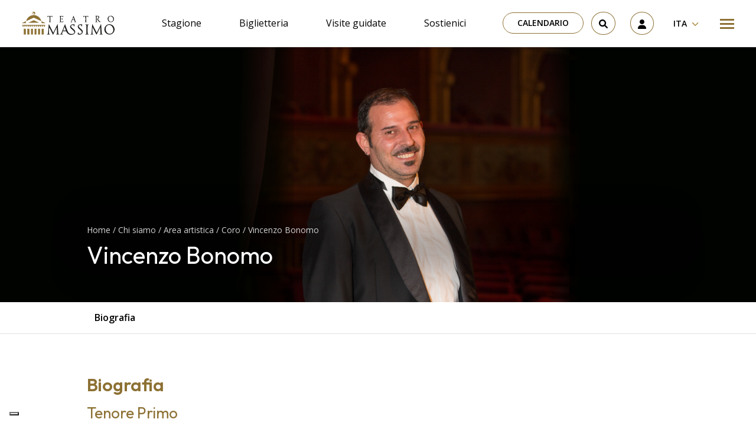

--- FILE ---
content_type: text/html; charset=UTF-8
request_url: https://www.teatromassimo.it/artist/vincenzo-bonomo/
body_size: 34771
content:
<!doctype html>
<html lang="it-IT">
  <head>
  <meta charset="utf-8">
  <meta http-equiv="x-ua-compatible" content="ie=edge">
  <meta name="viewport" content="width=device-width, initial-scale=1, shrink-to-fit=no">
  <meta name='robots' content='index, follow, max-image-preview:large, max-snippet:-1, max-video-preview:-1' />
<link rel="alternate" hreflang="it" href="https://www.teatromassimo.it/artist/vincenzo-bonomo/" />
<link rel="alternate" hreflang="en" href="https://www.teatromassimo.it/en/artist/vincenzo-bonomo/" />
<link rel="alternate" hreflang="x-default" href="https://www.teatromassimo.it/artist/vincenzo-bonomo/" />

<!-- Google Tag Manager for WordPress by gtm4wp.com -->
<script data-cfasync="false" data-pagespeed-no-defer>
	var gtm4wp_datalayer_name = "dataLayer";
	var dataLayer = dataLayer || [];
	const gtm4wp_use_sku_instead = false;
	const gtm4wp_currency = 'EUR';
	const gtm4wp_product_per_impression = 10;
	const gtm4wp_clear_ecommerce = false;

	const gtm4wp_scrollerscript_debugmode         = false;
	const gtm4wp_scrollerscript_callbacktime      = 100;
	const gtm4wp_scrollerscript_readerlocation    = 150;
	const gtm4wp_scrollerscript_contentelementid  = "content";
	const gtm4wp_scrollerscript_scannertime       = 60;
</script>
<!-- End Google Tag Manager for WordPress by gtm4wp.com -->
	<!-- This site is optimized with the Yoast SEO plugin v22.8 - https://yoast.com/wordpress/plugins/seo/ -->
	<title>Vincenzo Bonomo - Teatro Massimo - Fondazione Teatro Massimo</title>
	<link rel="canonical" href="https://www.teatromassimo.it/artist/vincenzo-bonomo/" />
	<meta property="og:locale" content="it_IT" />
	<meta property="og:type" content="article" />
	<meta property="og:title" content="Vincenzo Bonomo - Teatro Massimo - Fondazione Teatro Massimo" />
	<meta property="og:description" content="Tenore Primo" />
	<meta property="og:url" content="https://www.teatromassimo.it/artist/vincenzo-bonomo/" />
	<meta property="og:site_name" content="Teatro Massimo - Fondazione Teatro Massimo" />
	<meta property="article:publisher" content="https://www.facebook.com/TeatroMassimo/" />
	<meta property="article:modified_time" content="2024-06-06T11:12:16+00:00" />
	<meta property="og:image" content="https://www.teatromassimo.it/wp-content/uploads/2022/12/VincenzoBonomo.png" />
	<meta property="og:image:width" content="300" />
	<meta property="og:image:height" content="300" />
	<meta property="og:image:type" content="image/png" />
	<meta name="twitter:card" content="summary_large_image" />
	<meta name="twitter:site" content="@teatromassimo" />
	<meta name="twitter:label1" content="Tempo di lettura stimato" />
	<meta name="twitter:data1" content="1 minuto" />
	<script type="application/ld+json" class="yoast-schema-graph">{"@context":"https://schema.org","@graph":[{"@type":"WebPage","@id":"https://www.teatromassimo.it/artist/vincenzo-bonomo/","url":"https://www.teatromassimo.it/artist/vincenzo-bonomo/","name":"Vincenzo Bonomo - Teatro Massimo - Fondazione Teatro Massimo","isPartOf":{"@id":"https://www.teatromassimo.it/#website"},"primaryImageOfPage":{"@id":"https://www.teatromassimo.it/artist/vincenzo-bonomo/#primaryimage"},"image":{"@id":"https://www.teatromassimo.it/artist/vincenzo-bonomo/#primaryimage"},"thumbnailUrl":"https://www.teatromassimo.it/wp-content/uploads/2022/12/VincenzoBonomo.png","datePublished":"2022-11-03T08:15:46+00:00","dateModified":"2024-06-06T11:12:16+00:00","breadcrumb":{"@id":"https://www.teatromassimo.it/artist/vincenzo-bonomo/#breadcrumb"},"inLanguage":"it-IT","potentialAction":[{"@type":"ReadAction","target":["https://www.teatromassimo.it/artist/vincenzo-bonomo/"]}]},{"@type":"ImageObject","inLanguage":"it-IT","@id":"https://www.teatromassimo.it/artist/vincenzo-bonomo/#primaryimage","url":"https://www.teatromassimo.it/wp-content/uploads/2022/12/VincenzoBonomo.png","contentUrl":"https://www.teatromassimo.it/wp-content/uploads/2022/12/VincenzoBonomo.png","width":300,"height":300},{"@type":"BreadcrumbList","@id":"https://www.teatromassimo.it/artist/vincenzo-bonomo/#breadcrumb","itemListElement":[{"@type":"ListItem","position":1,"name":"Home","item":"https://www.teatromassimo.it/"},{"@type":"ListItem","position":2,"name":"Artisti","item":"https://www.teatromassimo.it/artist/"},{"@type":"ListItem","position":3,"name":"Vincenzo Bonomo"}]},{"@type":"WebSite","@id":"https://www.teatromassimo.it/#website","url":"https://www.teatromassimo.it/","name":"Teatro Massimo - Fondazione Teatro Massimo","description":"","potentialAction":[{"@type":"SearchAction","target":{"@type":"EntryPoint","urlTemplate":"https://www.teatromassimo.it/search/{search_term_string}"},"query-input":"required name=search_term_string"}],"inLanguage":"it-IT"}]}</script>
	<!-- / Yoast SEO plugin. -->


<link rel='dns-prefetch' href='//cdn.iubenda.com' />
<style id='global-styles-inline-css' type='text/css'>
:root{--wp--preset--aspect-ratio--square: 1;--wp--preset--aspect-ratio--4-3: 4/3;--wp--preset--aspect-ratio--3-4: 3/4;--wp--preset--aspect-ratio--3-2: 3/2;--wp--preset--aspect-ratio--2-3: 2/3;--wp--preset--aspect-ratio--16-9: 16/9;--wp--preset--aspect-ratio--9-16: 9/16;--wp--preset--color--black: #000000;--wp--preset--color--cyan-bluish-gray: #abb8c3;--wp--preset--color--white: #ffffff;--wp--preset--color--pale-pink: #f78da7;--wp--preset--color--vivid-red: #cf2e2e;--wp--preset--color--luminous-vivid-orange: #ff6900;--wp--preset--color--luminous-vivid-amber: #fcb900;--wp--preset--color--light-green-cyan: #7bdcb5;--wp--preset--color--vivid-green-cyan: #00d084;--wp--preset--color--pale-cyan-blue: #8ed1fc;--wp--preset--color--vivid-cyan-blue: #0693e3;--wp--preset--color--vivid-purple: #9b51e0;--wp--preset--gradient--vivid-cyan-blue-to-vivid-purple: linear-gradient(135deg,rgba(6,147,227,1) 0%,rgb(155,81,224) 100%);--wp--preset--gradient--light-green-cyan-to-vivid-green-cyan: linear-gradient(135deg,rgb(122,220,180) 0%,rgb(0,208,130) 100%);--wp--preset--gradient--luminous-vivid-amber-to-luminous-vivid-orange: linear-gradient(135deg,rgba(252,185,0,1) 0%,rgba(255,105,0,1) 100%);--wp--preset--gradient--luminous-vivid-orange-to-vivid-red: linear-gradient(135deg,rgba(255,105,0,1) 0%,rgb(207,46,46) 100%);--wp--preset--gradient--very-light-gray-to-cyan-bluish-gray: linear-gradient(135deg,rgb(238,238,238) 0%,rgb(169,184,195) 100%);--wp--preset--gradient--cool-to-warm-spectrum: linear-gradient(135deg,rgb(74,234,220) 0%,rgb(151,120,209) 20%,rgb(207,42,186) 40%,rgb(238,44,130) 60%,rgb(251,105,98) 80%,rgb(254,248,76) 100%);--wp--preset--gradient--blush-light-purple: linear-gradient(135deg,rgb(255,206,236) 0%,rgb(152,150,240) 100%);--wp--preset--gradient--blush-bordeaux: linear-gradient(135deg,rgb(254,205,165) 0%,rgb(254,45,45) 50%,rgb(107,0,62) 100%);--wp--preset--gradient--luminous-dusk: linear-gradient(135deg,rgb(255,203,112) 0%,rgb(199,81,192) 50%,rgb(65,88,208) 100%);--wp--preset--gradient--pale-ocean: linear-gradient(135deg,rgb(255,245,203) 0%,rgb(182,227,212) 50%,rgb(51,167,181) 100%);--wp--preset--gradient--electric-grass: linear-gradient(135deg,rgb(202,248,128) 0%,rgb(113,206,126) 100%);--wp--preset--gradient--midnight: linear-gradient(135deg,rgb(2,3,129) 0%,rgb(40,116,252) 100%);--wp--preset--font-size--small: 13px;--wp--preset--font-size--medium: 20px;--wp--preset--font-size--large: 36px;--wp--preset--font-size--x-large: 42px;--wp--preset--spacing--20: 0.44rem;--wp--preset--spacing--30: 0.67rem;--wp--preset--spacing--40: 1rem;--wp--preset--spacing--50: 1.5rem;--wp--preset--spacing--60: 2.25rem;--wp--preset--spacing--70: 3.38rem;--wp--preset--spacing--80: 5.06rem;--wp--preset--shadow--natural: 6px 6px 9px rgba(0, 0, 0, 0.2);--wp--preset--shadow--deep: 12px 12px 50px rgba(0, 0, 0, 0.4);--wp--preset--shadow--sharp: 6px 6px 0px rgba(0, 0, 0, 0.2);--wp--preset--shadow--outlined: 6px 6px 0px -3px rgba(255, 255, 255, 1), 6px 6px rgba(0, 0, 0, 1);--wp--preset--shadow--crisp: 6px 6px 0px rgba(0, 0, 0, 1);}:where(body) { margin: 0; }.wp-site-blocks > .alignleft { float: left; margin-right: 2em; }.wp-site-blocks > .alignright { float: right; margin-left: 2em; }.wp-site-blocks > .aligncenter { justify-content: center; margin-left: auto; margin-right: auto; }:where(.is-layout-flex){gap: 0.5em;}:where(.is-layout-grid){gap: 0.5em;}.is-layout-flow > .alignleft{float: left;margin-inline-start: 0;margin-inline-end: 2em;}.is-layout-flow > .alignright{float: right;margin-inline-start: 2em;margin-inline-end: 0;}.is-layout-flow > .aligncenter{margin-left: auto !important;margin-right: auto !important;}.is-layout-constrained > .alignleft{float: left;margin-inline-start: 0;margin-inline-end: 2em;}.is-layout-constrained > .alignright{float: right;margin-inline-start: 2em;margin-inline-end: 0;}.is-layout-constrained > .aligncenter{margin-left: auto !important;margin-right: auto !important;}.is-layout-constrained > :where(:not(.alignleft):not(.alignright):not(.alignfull)){margin-left: auto !important;margin-right: auto !important;}body .is-layout-flex{display: flex;}.is-layout-flex{flex-wrap: wrap;align-items: center;}.is-layout-flex > :is(*, div){margin: 0;}body .is-layout-grid{display: grid;}.is-layout-grid > :is(*, div){margin: 0;}body{padding-top: 0px;padding-right: 0px;padding-bottom: 0px;padding-left: 0px;}a:where(:not(.wp-element-button)){text-decoration: underline;}:root :where(.wp-element-button, .wp-block-button__link){background-color: #32373c;border-width: 0;color: #fff;font-family: inherit;font-size: inherit;line-height: inherit;padding: calc(0.667em + 2px) calc(1.333em + 2px);text-decoration: none;}.has-black-color{color: var(--wp--preset--color--black) !important;}.has-cyan-bluish-gray-color{color: var(--wp--preset--color--cyan-bluish-gray) !important;}.has-white-color{color: var(--wp--preset--color--white) !important;}.has-pale-pink-color{color: var(--wp--preset--color--pale-pink) !important;}.has-vivid-red-color{color: var(--wp--preset--color--vivid-red) !important;}.has-luminous-vivid-orange-color{color: var(--wp--preset--color--luminous-vivid-orange) !important;}.has-luminous-vivid-amber-color{color: var(--wp--preset--color--luminous-vivid-amber) !important;}.has-light-green-cyan-color{color: var(--wp--preset--color--light-green-cyan) !important;}.has-vivid-green-cyan-color{color: var(--wp--preset--color--vivid-green-cyan) !important;}.has-pale-cyan-blue-color{color: var(--wp--preset--color--pale-cyan-blue) !important;}.has-vivid-cyan-blue-color{color: var(--wp--preset--color--vivid-cyan-blue) !important;}.has-vivid-purple-color{color: var(--wp--preset--color--vivid-purple) !important;}.has-black-background-color{background-color: var(--wp--preset--color--black) !important;}.has-cyan-bluish-gray-background-color{background-color: var(--wp--preset--color--cyan-bluish-gray) !important;}.has-white-background-color{background-color: var(--wp--preset--color--white) !important;}.has-pale-pink-background-color{background-color: var(--wp--preset--color--pale-pink) !important;}.has-vivid-red-background-color{background-color: var(--wp--preset--color--vivid-red) !important;}.has-luminous-vivid-orange-background-color{background-color: var(--wp--preset--color--luminous-vivid-orange) !important;}.has-luminous-vivid-amber-background-color{background-color: var(--wp--preset--color--luminous-vivid-amber) !important;}.has-light-green-cyan-background-color{background-color: var(--wp--preset--color--light-green-cyan) !important;}.has-vivid-green-cyan-background-color{background-color: var(--wp--preset--color--vivid-green-cyan) !important;}.has-pale-cyan-blue-background-color{background-color: var(--wp--preset--color--pale-cyan-blue) !important;}.has-vivid-cyan-blue-background-color{background-color: var(--wp--preset--color--vivid-cyan-blue) !important;}.has-vivid-purple-background-color{background-color: var(--wp--preset--color--vivid-purple) !important;}.has-black-border-color{border-color: var(--wp--preset--color--black) !important;}.has-cyan-bluish-gray-border-color{border-color: var(--wp--preset--color--cyan-bluish-gray) !important;}.has-white-border-color{border-color: var(--wp--preset--color--white) !important;}.has-pale-pink-border-color{border-color: var(--wp--preset--color--pale-pink) !important;}.has-vivid-red-border-color{border-color: var(--wp--preset--color--vivid-red) !important;}.has-luminous-vivid-orange-border-color{border-color: var(--wp--preset--color--luminous-vivid-orange) !important;}.has-luminous-vivid-amber-border-color{border-color: var(--wp--preset--color--luminous-vivid-amber) !important;}.has-light-green-cyan-border-color{border-color: var(--wp--preset--color--light-green-cyan) !important;}.has-vivid-green-cyan-border-color{border-color: var(--wp--preset--color--vivid-green-cyan) !important;}.has-pale-cyan-blue-border-color{border-color: var(--wp--preset--color--pale-cyan-blue) !important;}.has-vivid-cyan-blue-border-color{border-color: var(--wp--preset--color--vivid-cyan-blue) !important;}.has-vivid-purple-border-color{border-color: var(--wp--preset--color--vivid-purple) !important;}.has-vivid-cyan-blue-to-vivid-purple-gradient-background{background: var(--wp--preset--gradient--vivid-cyan-blue-to-vivid-purple) !important;}.has-light-green-cyan-to-vivid-green-cyan-gradient-background{background: var(--wp--preset--gradient--light-green-cyan-to-vivid-green-cyan) !important;}.has-luminous-vivid-amber-to-luminous-vivid-orange-gradient-background{background: var(--wp--preset--gradient--luminous-vivid-amber-to-luminous-vivid-orange) !important;}.has-luminous-vivid-orange-to-vivid-red-gradient-background{background: var(--wp--preset--gradient--luminous-vivid-orange-to-vivid-red) !important;}.has-very-light-gray-to-cyan-bluish-gray-gradient-background{background: var(--wp--preset--gradient--very-light-gray-to-cyan-bluish-gray) !important;}.has-cool-to-warm-spectrum-gradient-background{background: var(--wp--preset--gradient--cool-to-warm-spectrum) !important;}.has-blush-light-purple-gradient-background{background: var(--wp--preset--gradient--blush-light-purple) !important;}.has-blush-bordeaux-gradient-background{background: var(--wp--preset--gradient--blush-bordeaux) !important;}.has-luminous-dusk-gradient-background{background: var(--wp--preset--gradient--luminous-dusk) !important;}.has-pale-ocean-gradient-background{background: var(--wp--preset--gradient--pale-ocean) !important;}.has-electric-grass-gradient-background{background: var(--wp--preset--gradient--electric-grass) !important;}.has-midnight-gradient-background{background: var(--wp--preset--gradient--midnight) !important;}.has-small-font-size{font-size: var(--wp--preset--font-size--small) !important;}.has-medium-font-size{font-size: var(--wp--preset--font-size--medium) !important;}.has-large-font-size{font-size: var(--wp--preset--font-size--large) !important;}.has-x-large-font-size{font-size: var(--wp--preset--font-size--x-large) !important;}
:where(.wp-block-post-template.is-layout-flex){gap: 1.25em;}:where(.wp-block-post-template.is-layout-grid){gap: 1.25em;}
:where(.wp-block-columns.is-layout-flex){gap: 2em;}:where(.wp-block-columns.is-layout-grid){gap: 2em;}
:root :where(.wp-block-pullquote){font-size: 1.5em;line-height: 1.6;}
</style>
<link rel="stylesheet" href="https://www.teatromassimo.it/wp-content/plugins/sitepress-multilingual-cms/dist/css/blocks/styles.css?ver=4.6.11"><link rel="stylesheet" href="https://www.teatromassimo.it/wp-content/plugins/bs-contact-form-7-main/assets/css/bs-cf7-style.min.css?ver=6.6.4"><link rel="stylesheet" href="https://www.teatromassimo.it/wp-content/plugins/woocommerce/assets/css/woocommerce-layout.css?ver=8.9.1"><link rel="stylesheet" href="https://www.teatromassimo.it/wp-content/plugins/woocommerce/assets/css/woocommerce-smallscreen.css?ver=8.9.1" media="only screen and (max-width: 768px)"><link rel="stylesheet" href="https://www.teatromassimo.it/wp-content/plugins/woocommerce/assets/css/woocommerce.css?ver=8.9.1"><style id='woocommerce-inline-inline-css' type='text/css'>
.woocommerce form .form-row .required { visibility: visible; }
</style>
<link rel="stylesheet" href="https://www.teatromassimo.it/wp-content/plugins/wp-job-openings/assets/css/general.min.css?ver=3.4.6"><link rel="stylesheet" href="https://www.teatromassimo.it/wp-content/plugins/wp-job-openings/assets/css/style.min.css?ver=3.4.6"><link rel="stylesheet" href="https://www.teatromassimo.it/wp-content/plugins/sitepress-multilingual-cms/templates/language-switchers/legacy-dropdown/style.min.css?ver=1"><link rel="stylesheet" href="https://www.teatromassimo.it/wp-content/plugins/woo-variation-swatches/assets/css/frontend.min.css?ver=1717489378"><style id='woo-variation-swatches-inline-css' type='text/css'>
:root {
--wvs-tick:url("data:image/svg+xml;utf8,%3Csvg filter='drop-shadow(0px 0px 2px rgb(0 0 0 / .8))' xmlns='http://www.w3.org/2000/svg'  viewBox='0 0 30 30'%3E%3Cpath fill='none' stroke='%23ffffff' stroke-linecap='round' stroke-linejoin='round' stroke-width='4' d='M4 16L11 23 27 7'/%3E%3C/svg%3E");

--wvs-cross:url("data:image/svg+xml;utf8,%3Csvg filter='drop-shadow(0px 0px 5px rgb(255 255 255 / .6))' xmlns='http://www.w3.org/2000/svg' width='72px' height='72px' viewBox='0 0 24 24'%3E%3Cpath fill='none' stroke='%23ff0000' stroke-linecap='round' stroke-width='0.6' d='M5 5L19 19M19 5L5 19'/%3E%3C/svg%3E");
--wvs-single-product-item-width:30px;
--wvs-single-product-item-height:30px;
--wvs-single-product-item-font-size:16px}
</style>
<link rel="stylesheet" href="https://www.teatromassimo.it/wp-content/plugins/sassy-social-share/public/css/sassy-social-share-public.css?ver=3.3.63"><style id='heateor_sss_frontend_css-inline-css' type='text/css'>
.heateor_sss_button_instagram span.heateor_sss_svg,a.heateor_sss_instagram span.heateor_sss_svg{background:radial-gradient(circle at 30% 107%,#fdf497 0,#fdf497 5%,#fd5949 45%,#d6249f 60%,#285aeb 90%)}.heateor_sss_horizontal_sharing .heateor_sss_svg,.heateor_sss_standard_follow_icons_container .heateor_sss_svg{color:#fff;border-width:0px;border-style:solid;border-color:transparent}.heateor_sss_horizontal_sharing .heateorSssTCBackground{color:#666}.heateor_sss_horizontal_sharing span.heateor_sss_svg:hover,.heateor_sss_standard_follow_icons_container span.heateor_sss_svg:hover{border-color:transparent;}.heateor_sss_vertical_sharing span.heateor_sss_svg,.heateor_sss_floating_follow_icons_container span.heateor_sss_svg{color:#fff;border-width:0px;border-style:solid;border-color:transparent;}.heateor_sss_vertical_sharing .heateorSssTCBackground{color:#666;}.heateor_sss_vertical_sharing span.heateor_sss_svg:hover,.heateor_sss_floating_follow_icons_container span.heateor_sss_svg:hover{border-color:transparent;}@media screen and (max-width:783px) {.heateor_sss_vertical_sharing{display:none!important}}
</style>
<link rel="stylesheet" href="https://www.teatromassimo.it/wp-content/plugins/pro-pack-for-wp-job-openings/assets/css/style.min.css?ver=3.3.0"><link rel="stylesheet" href="https://www.teatromassimo.it/wp-content/themes/teatromassimo/dist/styles/main_1d451cd29c54a9d051a7.css"><script type="text/javascript" id="wpml-cookie-js-extra">
/* <![CDATA[ */
var wpml_cookies = {"wp-wpml_current_language":{"value":"it","expires":1,"path":"\/"}};
var wpml_cookies = {"wp-wpml_current_language":{"value":"it","expires":1,"path":"\/"}};
/* ]]> */
</script>
<script src="https://www.teatromassimo.it/wp-content/plugins/sitepress-multilingual-cms/res/js/cookies/language-cookie.js?ver=4.6.11" defer data-wp-strategy="defer"></script><script src="https://www.teatromassimo.it/wp-includes/js/jquery/jquery.min.js?ver=3.7.1"></script><script src="https://www.teatromassimo.it/wp-includes/js/jquery/jquery-migrate.min.js?ver=3.4.1"></script><script src="https://www.teatromassimo.it/wp-content/plugins/woocommerce/assets/js/jquery-blockui/jquery.blockUI.min.js?ver=2.7.0-wc.8.9.1" data-wp-strategy="defer"></script><script type="text/javascript" id="wc-add-to-cart-js-extra">
/* <![CDATA[ */
var wc_add_to_cart_params = {"ajax_url":"\/wp-admin\/admin-ajax.php","wc_ajax_url":"\/?wc-ajax=%%endpoint%%","i18n_view_cart":"Visualizza carrello","cart_url":"https:\/\/www.teatromassimo.it\/carrello\/","is_cart":"","cart_redirect_after_add":"no"};
/* ]]> */
</script>
<script src="https://www.teatromassimo.it/wp-content/plugins/woocommerce/assets/js/frontend/add-to-cart.min.js?ver=8.9.1" defer data-wp-strategy="defer"></script><script src="https://www.teatromassimo.it/wp-content/plugins/woocommerce/assets/js/js-cookie/js.cookie.min.js?ver=2.1.4-wc.8.9.1" defer data-wp-strategy="defer"></script><script type="text/javascript" id="woocommerce-js-extra">
/* <![CDATA[ */
var woocommerce_params = {"ajax_url":"\/wp-admin\/admin-ajax.php","wc_ajax_url":"\/?wc-ajax=%%endpoint%%"};
/* ]]> */
</script>
<script src="https://www.teatromassimo.it/wp-content/plugins/woocommerce/assets/js/frontend/woocommerce.min.js?ver=8.9.1" defer data-wp-strategy="defer"></script><script src="https://www.teatromassimo.it/wp-content/plugins/sitepress-multilingual-cms/templates/language-switchers/legacy-dropdown/script.min.js?ver=1"></script><script src="https://www.teatromassimo.it/wp-content/plugins/duracelltomi-google-tag-manager/dist/js/analytics-talk-content-tracking.js?ver=1.20.2"></script><script type="text/javascript" id="WCPAY_ASSETS-js-extra">
/* <![CDATA[ */
var wcpayAssets = {"url":"https:\/\/www.teatromassimo.it\/wp-content\/plugins\/woocommerce-payments\/dist\/"};
/* ]]> */
</script>
<meta name="generator" content="WPML ver:4.6.11 stt:1,27;" />

<!-- Google Tag Manager for WordPress by gtm4wp.com -->
<!-- GTM Container placement set to automatic -->
<script data-cfasync="false" data-pagespeed-no-defer type="text/javascript">
	var dataLayer_content = {"pagePostType":"artist","pagePostType2":"single-artist","pagePostAuthor":"Kotuko Admin"};
	dataLayer.push( dataLayer_content );
</script>
<script data-cfasync="false">
(function(w,d,s,l,i){w[l]=w[l]||[];w[l].push({'gtm.start':
new Date().getTime(),event:'gtm.js'});var f=d.getElementsByTagName(s)[0],
j=d.createElement(s),dl=l!='dataLayer'?'&l='+l:'';j.async=true;j.src=
'//www.googletagmanager.com/gtm.js?id='+i+dl;f.parentNode.insertBefore(j,f);
})(window,document,'script','dataLayer','GTM-MMNVWZ7');
</script>
<!-- End Google Tag Manager for WordPress by gtm4wp.com -->	<noscript><style>.woocommerce-product-gallery{ opacity: 1 !important; }</style></noscript>
	<link rel="icon" href="https://www.teatromassimo.it/wp-content/uploads/2022/09/fav.png" sizes="32x32">
<link rel="icon" href="https://www.teatromassimo.it/wp-content/uploads/2022/09/fav.png" sizes="192x192">
<link rel="apple-touch-icon" href="https://www.teatromassimo.it/wp-content/uploads/2022/09/fav.png">
<meta name="msapplication-TileImage" content="https://www.teatromassimo.it/wp-content/uploads/2022/09/fav.png">
		<style type="text/css" id="wp-custom-css">
			.wp-container-3.video {
    display: block !important;
}

.video iframe {
	display: block;
 margin: 0px auto;
	
}

.otgs-development-site-front-end {
    display: none;
}

.img-fluid img {
	max-width:100%;
	height: auto;
}


.iubenda-tp-btn[data-tp-float][data-tp-float=bottom-right], .iubenda-tp-btn[data-tp-float][data-tp-float=top-right] {
    right: 95% !important;
}


/*VIDEO AREA RISERVATA*/
@media only screen and (max-width: 1500px) {
.rwd-video {
    height: 0;
    overflow: hidden;
    padding-bottom: 56.25%;
    padding-top: 30px;
    position: relative;
}
.rwd-video iframe,
.rwd-video object,
.rwd-video embed {
    height: 100%;
    left: 0;
    position: absolute;
    top: 0;
    width: 100%;
}
.postid-13260 .is-layout-flex.wp-container-2.wp-block-columns {
    display: block;
}
	
.postid-13260	.is-layout-flex.wp-container-4.wp-block-columns{
    display: block;
}
}
/*SHOP*/
.woocommerce button.button.alt.disabled 
	{
    background-color: #ac8941 !important;
}

@media screen and (min-width: 1200px) {
  .wp-block-embed .wp-block-embed__wrapper iframe {
width: 100%;
	height: 400px;
}
}

.wp-block-embed .wp-block-embed__wrapper iframe {
width: 100%;
}
:where(.wp-block-columns.is-layout-flex) {
	gap: 1rem;
}
.is-layout-flow .wp-block-column {
	width: 50%;
}


.event__price,
.event__duration,
.event__location {
	position: relative;
    z-index: 2;
    font-family: "Open Sans", sans-serif;
    color: #e6e6e6;
    font-size: 1rem;
    line-height: 2;
    font-weight: 700;
	  margin-bottom: 0;
}
.event__price__value,
.event__duration__value,
.event__location__value {
	color: #ac8941;
}
.event__price {
	margin-bottom: 2rem;
}

@media (min-width: 960px) {
	.contact-form-cf7 {
		padding: 3rem 4rem;
		margin-bottom: 0;
	}
	.wpcf7-response-output  {
		font-size: 1.4rem;
		text-align: center;
    color: #000;
	}
}

.awsm-job-wrap {
	margin-top: 40px;
	margin-bottom: 40px;
}

div, p {
	color: #000;
}


.slider__item__title,
.slider__item__meta,
.slider__item__text {
	position: relative;
}
.slider__item__meta::after,
.slider__item__title::after,
.slider__item__text::after {
	content: "";
	position: absolute;
	top: 0;
	bottom: 0;
	left: 20%;
	right: 20%;
	z-index: -1;
	background: rgba(0,0,0,0.5);
	filter: blur(30px);
}

.event__meta,
.event_title,
.event__duration,
.event__location,
.event__price,
.page__breadcrumbs,
.page__title,
.artist__meta,
.artist__title {
	position: relative;
}
.event__meta::after,
.event_title::after,
.event__duration::after,
.event__location::after,
.event__price::after,
.page__breadcrumbs::after,
.page__title::after,
.artist__meta::after,
.artist__title::after {
	content: "";
	position: absolute;
	top: 0;
	bottom: 0;
	left: 0;
	right: 0;
	z-index: -1;
	background: rgba(0,0,0,0.5);
	filter: blur(30px);
}

.iubenda-cs-content div,
.iubenda-cs-content p {
	color: #fff;
}

.grecaptcha-badge { visibility: hidden; }

a {
    text-decoration: none !important;
}

.cart-header {
	display: none;
}

.event__cast__item__picture {
	width: 100%;
	height: auto;
}

.slider__item A[href=""], .slider__item A[href="#"], .slider__item A:not([href]) {
  display: none;
}		</style>
		</head>
  <body class="artist-template-default single single-artist postid-6425 theme-teatromassimo/resources woocommerce-no-js woo-variation-swatches wvs-behavior-blur wvs-theme-resources wvs-show-label wvs-tooltip vincenzo-bonomo app-data index-data singular-data single-data single-artist-data single-artist-vincenzo-bonomo-data">
        <header class="header container-fluid sticky-top">
  <div class="row py-1 py-lg-2 px-1 px-md-3 justify-content-between align-items-center bg-white">
    <div class="col-auto">
      <a class="header__logo" href="https://www.teatromassimo.it" title="Go to Homepage">
        <svg xmlns="http://www.w3.org/2000/svg" fill="none" viewBox="0 0 157 39">
    <path fill="#1D1D1B" d="m51.52 6.91-.85.04S48.3 7 47.47 7c-.83 0-3.06-.05-3.06-.05l-.85-.04c-.25-.01-.22.2-.22.2l.2 2.1s.02.07.1.07c.07 0 .1-.08.1-.08l.51-1.33s.59-.27 2.54-.28c0 0 .13 2.36.14 4.61a74.72 74.72 0 0 1-.14 4.69s-1.07.46-1.15.5a.1.1 0 0 0-.03.15c.04.04.08.03.08.03h3.75s.04 0 .07-.03a.1.1 0 0 0-.02-.15c-.08-.05-1.2-.5-1.2-.5l-.01-.2a72.65 72.65 0 0 1-.13-4.49c0-2.25.14-4.61.14-4.61 1.94 0 2.53.28 2.53.28l.51 1.33s.03.08.1.08c.08 0 .1-.07.1-.07l.2-2.1s.04-.22-.21-.2Zm60.72 0a20.07 20.07 0 0 1-.85.04s-2.36.06-3.21.06c-.82 0-3.06-.06-3.06-.06a26.02 26.02 0 0 1-.85-.04c-.24 0-.2.2-.2.2l.19 2.1s.02.08.1.08c.07 0 .1-.09.1-.09l.52-1.33s.58-.27 2.53-.28a75.28 75.28 0 0 1 0 9.3l-1.15.5c-.07.05-.06.12-.02.15.03.04.07.04.07.04h3.75s.04 0 .07-.04a.1.1 0 0 0-.02-.15l-1.2-.5-.01-.2a75.82 75.82 0 0 1-.13-4.49c.01-2.25.14-4.61.14-4.61 1.94 0 2.53.28 2.53.28l.52 1.33s.03.09.1.09.1-.08.1-.08l.19-2.1s.04-.21-.21-.2Zm-41.98 8.33c-.07-.03-.12.03-.12.03l-1 1.42s-1.13.15-1.95.14a2.08 2.08 0 0 1-.53-.07c-.28-.1-.46-.32-.51-.69a8.94 8.94 0 0 1-.09-.96l-.03-1.65-.01.01v-1.22.02c1.59.01 2.42.17 2.42.17l.36.9s.03.1.1.1.1-.08.1-.08l.37-1.79s.06-.25-.26-.16c0 0-.78.21-1.69.25-.96.03-1.33 0-1.39 0 .03-2.08.14-4.03.14-4.03a16 16 0 0 1 2.97.17l.48 1.24s.02.09.1.09c.07 0 .1-.08.1-.08l.4-1.95s.03-.22-.22-.2l-.85.04-3.84.03-1.67-.06a.1.1 0 0 0-.1.11.1.1 0 0 0 .05.07l1.09.6c0 .1.12 2.3.13 4.5.01 2.32-.14 4.68-.14 4.68l-1.15.5a.1.1 0 0 0-.02.15c.03.04.07.03.07.03h.3l2.26-.06c1.06-.02 3.08.04 3.42.08.35.03.37-.23.37-.23l.41-1.99s0-.09-.06-.12Zm63.23 1.38-1.41-.02-.61-.69-1.03-1.3a78.47 78.47 0 0 1-1.76-2.44c.13-.1 1.4-1.01 1.88-1.69a2.46 2.46 0 0 0 .43-1.74 2.38 2.38 0 0 0-1.26-1.65 2.85 2.85 0 0 0-.63-.19c-1.4-.3-4.4-.03-4.4-.03l-.42.05s-.04 0-.07.03c-.04.03-.05.1.02.15.08.05 1.16.46 1.16.46s.12 2.3.13 4.54a74.4 74.4 0 0 1-.14 4.69s-1.07.45-1.14.5c-.07.04-.06.12-.03.15s.07.03.07.03h3.75s.04 0 .08-.03c.03-.03.04-.1-.03-.15-.07-.05-1.19-.5-1.19-.5s-.16-2.37-.15-4.7c.01-1.92.12-4.01.15-4.57l.01-.14s.86-.03 1.41.17c.24.08 1.06.28 1.3 1.22.25.92-.34 1.85-.65 2.19a38.8 38.8 0 0 1-1.42 1.38l-.22.2s1.2 1.64 1.8 2.42c.6.77 1.58 2.07 1.8 2.29l.05.05c.18.19.32.3.56.27.27-.03 1.84-.7 1.95-.75s.07-.03.09-.07a.1.1 0 0 0-.09-.13Zm-4.81-4.45.03.08-.05-.07.02-.01Zm-36.4 5.22-1.15-.5-3.57-10.11s-.02-.06-.08-.06c-.05 0-.08.06-.08.06s-1.58 4.03-2.31 5.83a153.24 153.24 0 0 1-1.83 4.28s-1.07.46-1.15.5c-.07.05-.06.12-.02.15.03.04.07.03.07.03h2.97s.04 0 .07-.03c.03-.03.04-.1-.03-.15l-.87-.5s.1-.5.9-2.8h3.54l1 2.8-.9.5c-.07.05-.06.12-.02.15.03.04.07.03.07.03h3.34s.04 0 .07-.03a.1.1 0 0 0-.02-.15Zm-6.71-4.1a821.6 821.6 0 0 1 1.54-3.93l1.37 3.94h-2.92Zm70.11-3a5.4 5.4 0 0 0-6.48-3.37 5.44 5.44 0 0 0-3.8 6.26c.54 3.18 3.54 4.56 5.69 4.38a6.32 6.32 0 0 0 1.02-.17c.3-.09.64-.22.98-.39 1.94-.96 3.78-3.72 2.6-6.71Zm-3.77 6.4c-2.2.6-4.07-.61-4.92-3.03-.9-2.58.11-5.28 2.26-6.04l.12-.04h.03l.13-.04c2.22-.47 4.48 1.32 5.05 4 .53 2.5-.46 4.5-2.67 5.15ZM113.46 38.2c-.13-.07-1.92-.81-1.92-.81h-.02s-.25-3.8-.22-7.55c.02-3.62.22-7.29.22-7.29s1.73-.73 1.85-.8c.11-.08.1-.2.04-.25-.05-.06-.12-.05-.12-.05h-6.03s-.07 0-.12.05c-.06.05-.07.17.04.24.12.08 1.93.81 1.93.81.01.28.2 3.81.22 7.3.02 3.73-.22 7.54-.22 7.54s-1.73.73-1.85.81c-.11.07-.1.19-.04.24.05.05.12.05.12.05h6.03s.07 0 .12-.05a.15.15 0 0 0-.04-.24Zm-18.78-.03s1.38.63 3.14.6a5.1 5.1 0 0 0 3.65-1.47 4.83 4.83 0 0 0 1.7-3.94 5.4 5.4 0 0 0-1.65-3.1c-.54-.5-3.48-2.94-4.16-3.69-1.27-1.39-1.3-2.32-.7-3.3.61-.96 1.9-.89 2.52-.8.63.07 1.59.31 1.59.31h.01l-.01.01s.58 2.05.67 2.2c.07.14.21.12.28.06.07-.06.07-.14.07-.14l.45-3.44.01-.01s-1.85-.4-3.65-.23a4.02 4.02 0 0 0-3.28 1.94 3.6 3.6 0 0 0-.53 2.72c.15 1.1 1.1 2.19 1.66 2.7l3.37 3.01c1.13 1.01 1.47 1.67 1.64 2.28.18.61.16 1.49-.36 2.23a3.45 3.45 0 0 1-2.72 1.22c-1.2 0-1.98-.29-1.98-.29-.05-.1-1-2.28-1.08-2.43-.08-.13-.22-.11-.29-.05-.06.07-.06.15-.06.15l-.29 3.45m-31.23.04c-.12-.07-1.73-.83-1.73-.83h.02l-1.07-16.23s0-.14-.15-.17c-.13-.03-.23.18-.23.18l-7.07 14.4-7.38-14.47s-.07-.13-.2-.1-.15.19-.15.19-.71 11.52-1.25 16.2l.01.02s-1.71.74-1.84.81c-.11.08-.1.19-.04.24.05.06.12.05.12.05h4.97s.07 0 .12-.05c.06-.05.07-.17-.04-.24l-1.58-.83c-.26-5.12.31-11.16.31-11.16l6.23 12.22.15.31s.07.12.2.1a.18.18 0 0 0 .13-.11c.05-.08.27-.58.27-.58l5.87-11.93.53 11.16h-.03s-1.57.74-1.7.82c-.1.07-.09.19-.03.24.05.06.12.05.12.05h5.37s.07 0 .12-.05a.16.16 0 0 0-.04-.24Zm73.57 0-1.73-.83h.01l-1.06-16.23s0-.14-.16-.17c-.13-.03-.23.18-.23.18l-7.07 14.4-7.37-14.47s-.07-.13-.2-.1c-.14.03-.16.19-.16.19s-.7 11.52-1.25 16.2l.02.02s-1.72.74-1.84.81c-.11.08-.1.19-.04.24.05.06.12.05.12.05h4.97s.06 0 .12-.05a.16.16 0 0 0-.04-.24l-1.59-.83c-.26-5.12.32-11.16.32-11.16l6.22 12.22.15.31s.07.12.2.1a.17.17 0 0 0 .14-.11l.27-.58 5.87-11.93.53 11.16h-.04s-1.57.74-1.69.82c-.11.07-.1.19-.04.24.05.06.12.05.12.05h5.37s.07 0 .13-.05c.05-.05.06-.17-.05-.24ZM90.3 33.37a1.06 1.06 0 0 0 0-.08l-.03-.17-.01-.07a5.8 5.8 0 0 0-1.67-2.77c-.54-.5-3.48-2.94-4.17-3.7-1.26-1.39-1.3-2.32-.69-3.3.61-.96 1.9-.89 2.52-.8.63.07 1.59.31 1.59.31h.01l-.01.01s.58 2.05.67 2.2c.07.14.21.13.28.07.07-.06.07-.15.07-.15l.45-3.44.01-.01s-1.85-.4-3.65-.23a4.03 4.03 0 0 0-3.28 1.94 3.6 3.6 0 0 0-.53 2.72c.16 1.1 1.1 2.19 1.66 2.7l3.37 3.01c1.13 1.01 1.51 1.63 1.73 2.32a2.52 2.52 0 0 1-1.26 3.06c-1.07.59-2.5.74-4.06.6-3.77-.37-5.07-3.24-5.07-3.24a54 54 0 0 1-2.56-6.13l-.57-1.66-1.9-5.45s-.04-.09-.13-.09-.12.1-.12.1-2.56 6.5-3.73 9.4a246.64 246.64 0 0 1-2.94 6.86v.02h-.01s-1.72.73-1.84.81c-.12.07-.1.19-.04.24.05.06.12.05.12.05h4.77s.07 0 .12-.05a.16.16 0 0 0-.04-.24l-1.42-.81s.17-.82 1.47-4.5h5.63s.15.54.55 1.29a8.56 8.56 0 0 0 4.15 4.08c1.07.48 2.35.78 3.9.72h.47a7.9 7.9 0 0 0 1.31-.18c2.14-.39 3.37-1.34 4.06-2.36.67-.96.9-2.12.83-3.08Zm-20.4-1.72c1.62-4.17 2.48-6.34 2.48-6.34l2.2 6.34h-4.69Zm86.5-4.86a8.7 8.7 0 0 0-6.55-5.54 8.46 8.46 0 0 0-3.87.11 8.53 8.53 0 0 0-3.39 1.93 8.76 8.76 0 0 0-2.74 8.15c.87 5.12 5.7 7.36 9.16 7.06.6-.05 1.15-.14 1.64-.27a11.05 11.05 0 0 0 1.58-.63c3.12-1.55 6.09-5.99 4.18-10.82Zm-6.07 10.3c-3.55.96-6.56-.98-7.92-4.87-1.45-4.16.18-8.51 3.63-9.73l.2-.07h.04a.8.8 0 0 1 .21-.05c3.58-.76 7.22 2.1 8.13 6.42.85 4.04-.74 7.27-4.3 8.3h.01Z"/>
    <path fill="#8d7134" d="M20.04 0c-1.94 0-2.31.9-2.31.9s2.47.32 2.47 2v3.56h1.37a.62.62 0 0 0-.05-.3c-.12-.26-.54-.55-.54-.55l.07-.7.04-.78.01-.07c.01-.04.3-.95.88-.8.3.07.46.3.47.5 0 .08 0 .18-.11.23-.16.08-.32-.11-.32-.12l-.25.36c.12.15.4.36.68.22.24-.11.38-.4.36-.73a1.12 1.12 0 0 0-.26-.64.56.56 0 0 0 .5-.29.94.94 0 0 0 .06-.77c-.1-.27-.3-.42-.55-.4l.02.5c.1-.01.18.03.2.12a.29.29 0 0 1-.01.25c-.07.11-.22.14-.4.07-.43-.16-.8.03-1.08.28.06-.23.12-.41.18-.54.19-.4.53-.75.74-.94.21-.2.24-.46.24-.46s-.37-.9-2.31-.9"/>
    <path fill="#8d7134" d="M18.2 3.87s-.16.2-.32.12c-.1-.05-.12-.15-.12-.23.01-.2.16-.43.47-.5.47-.12.75.45.84.7l-.04-.34a8.46 8.46 0 0 0-.16-.82c-.26-.23-.62-.4-1.02-.24-.2.07-.34.04-.41-.07a.3.3 0 0 1-.02-.25c.03-.09.11-.14.21-.13l.02-.49c-.25-.02-.45.13-.55.4a.94.94 0 0 0 .06.77.57.57 0 0 0 .5.3 1.12 1.12 0 0 0-.26.63c-.02.33.12.62.36.73.29.14.56-.07.68-.22l-.24-.36ZM3.32 28.83h3.32v9.59H3.32v-9.6Zm12.1 0h3.32v9.59h-3.32v-9.6Zm-6.05 0h3.32v9.59H9.37v-9.6Zm12.1 0h3.33v9.59h-3.33v-9.6Zm6.05 0h3.33v9.59h-3.33v-9.6Zm6.05 0h3.33v9.59h-3.33v-9.6Zm6.21-6.46H.43l.71.94v2h1.63V23.4h1.67v1.9h1.63v-1.9h1.67v1.9h1.63v-1.9h1.67v1.9h1.63v-1.9h1.67v1.9h1.63v-1.9h1.67v1.9h1.63v-1.9h1.67v1.9h1.63v-1.9h1.67v1.9h1.63v-1.9h1.67v1.9h1.63v-1.9h1.67v1.9h1.63v-1.9h1.67v1.9h1.63v-1.9h1.66v1.9h1.64v-1.99l.71-.94ZM33.1 15.9a13.35 13.35 0 0 0-13-10.36A13.35 13.35 0 0 0 7.13 15.9L20.1 9.98l13 5.92Zm-25.98 0L0 19.14h6.78v-.2c0-1.05.11-2.07.34-3.04Zm26.32 3.24h6.77L33.1 15.9c.22.97.34 1.99.34 3.03v.2Z"/>
    <path fill="#8d7134" d="m10.85 18.49 9.26-4.21 9.25 4.2H10.85Z"/>
  <defs>
    <clipPath id="a">
      <path fill="#fff" d="M0 0h157v39H0z"/>
    </clipPath>
  </defs>
</svg>      </a>
    </div>
    <nav class="col-auto mr-auto ml-0 d-none d-lg-block">
    <ul id="menu-top-menu" class="header__menu"><li  id="menu-item-58286" class="menu-item menu-item-type-post_type menu-item-object-page menu-item-has-children nav-item nav-item-58286 dropdown d-flex justify-content-start justify-content-lg-center align-items-center"><a href="https://www.teatromassimo.it/la-stagione-2025-26-del-teatro-massimo/" class="nav-link ">Stagione</a>
<ul class="dropdown-menu-custom  depth_0">
	<li  id="menu-item-60881" class="menu-item menu-item-type-post_type menu-item-object-page nav-item nav-item-60881 dropdown-item d-flex justify-content-start justify-content-lg-center align-items-center"><a href="https://www.teatromassimo.it/la-stagione-opere-e-balletti-2025-26-del-teatro-massimo/" class="dropdown-item ">Opere e balletti 2025/26</a></li>
	<li  id="menu-item-60882" class="menu-item menu-item-type-post_type menu-item-object-page nav-item nav-item-60882 dropdown-item d-flex justify-content-start justify-content-lg-center align-items-center"><a href="https://www.teatromassimo.it/concerti-stagione-2025-26-del-teatro-massimo/" class="dropdown-item ">Concerti 2025/26</a></li>
	<li  id="menu-item-23448" class="menu-item menu-item-type-post_type menu-item-object-page nav-item nav-item-23448 dropdown-item d-flex justify-content-start justify-content-lg-center align-items-center"><a href="https://www.teatromassimo.it/stagione/" class="dropdown-item ">Archivio Stagioni</a></li>
</ul>
</li>
<li  id="menu-item-74" class="menu-item menu-item-type-post_type menu-item-object-page menu-item-has-children nav-item nav-item-74 dropdown d-flex justify-content-start justify-content-lg-center align-items-center"><a href="https://www.teatromassimo.it/biglietteria/" class="nav-link ">Biglietteria</a>
<ul class="dropdown-menu-custom  depth_0">
	<li  id="menu-item-58196" class="menu-item menu-item-type-post_type menu-item-object-page nav-item nav-item-58196 dropdown-item d-flex justify-content-start justify-content-lg-center align-items-center"><a href="https://www.teatromassimo.it/scopri-la-stagione-2025-26/" class="dropdown-item ">Abbonamenti</a></li>
	<li  id="menu-item-58198" class="menu-item menu-item-type-post_type menu-item-object-page nav-item nav-item-58198 dropdown-item d-flex justify-content-start justify-content-lg-center align-items-center"><a href="https://www.teatromassimo.it/biglietteria/biglietti-2025-2026/" class="dropdown-item ">Biglietti</a></li>
	<li  id="menu-item-1540" class="menu-item menu-item-type-post_type menu-item-object-page menu-item-has-children nav-item nav-item-1540 dropend d-flex justify-content-start justify-content-lg-center align-items-center"><a href="https://www.teatromassimo.it/biglietteria/giovani-e-scuole/" class="dropdown-item ">Giovani e scuole</a>
	<ul class="dropdown-menu-custom dropdown-submenu  depth_1">
		<li  id="menu-item-1541" class="menu-item menu-item-type-post_type menu-item-object-page nav-item nav-item-1541 dropdown-item d-flex justify-content-start justify-content-lg-center align-items-center"><a href="https://www.teatromassimo.it/biglietteria/giovani-e-scuole/card-under-35/" class="dropdown-item ">Card Under35</a></li>
		<li  id="menu-item-43822" class="menu-item menu-item-type-post_type menu-item-object-page nav-item nav-item-43822 dropdown-item d-flex justify-content-start justify-content-lg-center align-items-center"><a href="https://www.teatromassimo.it/educational-24-25-dai-3-ai-14-anni/" class="dropdown-item ">Educational dai 3 ai 14 anni</a></li>
		<li  id="menu-item-43823" class="menu-item menu-item-type-post_type menu-item-object-page nav-item nav-item-43823 dropdown-item d-flex justify-content-start justify-content-lg-center align-items-center"><a href="https://www.teatromassimo.it/educational-24-25-dai-14-anni-in-su/" class="dropdown-item ">Educational dai 14 anni in su</a></li>
		<li  id="menu-item-21377" class="menu-item menu-item-type-post_type menu-item-object-page nav-item nav-item-21377 dropdown-item d-flex justify-content-start justify-content-lg-center align-items-center"><a href="https://www.teatromassimo.it/turno-scuola/" class="dropdown-item ">Turno Scuola</a></li>
		<li  id="menu-item-58531" class="menu-item menu-item-type-post_type menu-item-object-page nav-item nav-item-58531 dropdown-item d-flex justify-content-start justify-content-lg-center align-items-center"><a href="https://www.teatromassimo.it/turno-danza/" class="dropdown-item ">Turno Danza</a></li>
		<li  id="menu-item-29722" class="menu-item menu-item-type-post_type menu-item-object-page nav-item nav-item-29722 dropdown-item d-flex justify-content-start justify-content-lg-center align-items-center"><a href="https://www.teatromassimo.it/webtv/la-webtv-ragazzi/" class="dropdown-item ">WebTV Ragazzi</a></li>
		<li  id="menu-item-1542" class="menu-item menu-item-type-post_type menu-item-object-page nav-item nav-item-1542 dropdown-item d-flex justify-content-start justify-content-lg-center align-items-center"><a href="https://www.teatromassimo.it/biglietteria/giovani-e-scuole/gruppi-scolastici/" class="dropdown-item ">Gruppi scolastici</a></li>
		<li  id="menu-item-1609" class="menu-item menu-item-type-post_type menu-item-object-page nav-item nav-item-1609 dropdown-item d-flex justify-content-start justify-content-lg-center align-items-center"><a href="https://www.teatromassimo.it/biglietteria/giovani-e-scuole/carta-del-docente/" class="dropdown-item ">Carta del Docente</a></li>
	</ul>
</li>
	<li  id="menu-item-43085" class="menu-item menu-item-type-post_type menu-item-object-page nav-item nav-item-43085 dropdown-item d-flex justify-content-start justify-content-lg-center align-items-center"><a href="https://www.teatromassimo.it/accessibilita/" class="dropdown-item ">Accessibilità</a></li>
	<li  id="menu-item-1362" class="menu-item menu-item-type-post_type menu-item-object-page nav-item nav-item-1362 dropdown-item d-flex justify-content-start justify-content-lg-center align-items-center"><a href="https://www.teatromassimo.it/biglietteria/informazioni-generali-e-regolamenti-di-vendita/" class="dropdown-item ">Info e regolamento di vendita</a></li>
</ul>
</li>
<li  id="menu-item-73" class="menu-item menu-item-type-post_type menu-item-object-page nav-item nav-item-73 text-center d-flex justify-content-start justify-content-lg-center align-items-center"><a href="https://www.teatromassimo.it/visite-guidate/" class="nav-link ">Visite guidate</a></li>
<li  id="menu-item-71" class="menu-item menu-item-type-post_type menu-item-object-page menu-item-has-children nav-item nav-item-71 dropdown d-flex justify-content-start justify-content-lg-center align-items-center"><a href="https://www.teatromassimo.it/sostienici/" class="nav-link ">Sostienici</a>
<ul class="dropdown-menu-custom  depth_0">
	<li  id="menu-item-1367" class="menu-item menu-item-type-post_type menu-item-object-page nav-item nav-item-1367 dropdown-item d-flex justify-content-start justify-content-lg-center align-items-center"><a href="https://www.teatromassimo.it/art-bonus/" class="dropdown-item ">Art bonus</a></li>
	<li  id="menu-item-1366" class="menu-item menu-item-type-post_type menu-item-object-page nav-item nav-item-1366 dropdown-item d-flex justify-content-start justify-content-lg-center align-items-center"><a href="https://www.teatromassimo.it/partnership-aziende/" class="dropdown-item ">Diventa partner</a></li>
	<li  id="menu-item-1365" class="menu-item menu-item-type-post_type menu-item-object-page nav-item nav-item-1365 dropdown-item d-flex justify-content-start justify-content-lg-center align-items-center"><a href="https://www.teatromassimo.it/?page_id=1178" class="dropdown-item ">5 x 1000</a></li>
	<li  id="menu-item-1364" class="menu-item menu-item-type-post_type menu-item-object-page nav-item nav-item-1364 dropdown-item d-flex justify-content-start justify-content-lg-center align-items-center"><a href="https://www.teatromassimo.it/dona-ora/" class="dropdown-item ">Donazione libera</a></li>
</ul>
</li>
</ul>
  </nav>
    <div class="col-auto">
      <div class="row align-items-center no-wrap">
        <a class="col-auto btn btn-outline-primary d-lg-block d-none header__calendar-button" href="https://www.teatromassimo.it/calendario/">
          Calendario
        </a>
        <a class="col-auto btn btn-outline-primary rounded-circle d-lg-none d-block" href="https://www.teatromassimo.it/calendario/">
          <svg width="14" height="16" viewBox="0 0 14 16" fill="none" xmlns="http://www.w3.org/2000/svg">
            <path d="M5 0.994318V1.98864H9V0.994318C9 0.445268 9.44687 0 10 0C10.5531 0 11 0.445268 11 0.994318V1.98864H12.5C13.3281 1.98864 14 2.65638 14 3.48011V4.97159H0V3.48011C0 2.65638 0.671562 1.98864 1.5 1.98864H3V0.994318C3 0.445268 3.44688 0 4 0C4.55312 0 5 0.445268 5 0.994318ZM0 5.96591H14V14.4176C14 15.241 13.3281 15.9091 12.5 15.9091H1.5C0.671562 15.9091 0 15.241 0 14.4176V5.96591ZM2 9.44602C2 9.71945 2.22375 9.94318 2.5 9.94318H3.5C3.775 9.94318 4 9.71945 4 9.44602V8.4517C4 8.17826 3.775 7.95454 3.5 7.95454H2.5C2.22375 7.95454 2 8.17826 2 8.4517V9.44602ZM6 9.44602C6 9.71945 6.225 9.94318 6.5 9.94318H7.5C7.775 9.94318 8 9.71945 8 9.44602V8.4517C8 8.17826 7.775 7.95454 7.5 7.95454H6.5C6.225 7.95454 6 8.17826 6 8.4517V9.44602ZM10.5 7.95454C10.225 7.95454 10 8.17826 10 8.4517V9.44602C10 9.71945 10.225 9.94318 10.5 9.94318H11.5C11.775 9.94318 12 9.71945 12 9.44602V8.4517C12 8.17826 11.775 7.95454 11.5 7.95454H10.5ZM2 13.4233C2 13.6967 2.22375 13.9204 2.5 13.9204H3.5C3.775 13.9204 4 13.6967 4 13.4233V12.429C4 12.1555 3.775 11.9318 3.5 11.9318H2.5C2.22375 11.9318 2 12.1555 2 12.429V13.4233ZM6.5 11.9318C6.225 11.9318 6 12.1555 6 12.429V13.4233C6 13.6967 6.225 13.9204 6.5 13.9204H7.5C7.775 13.9204 8 13.6967 8 13.4233V12.429C8 12.1555 7.775 11.9318 7.5 11.9318H6.5ZM10 13.4233C10 13.6967 10.225 13.9204 10.5 13.9204H11.5C11.775 13.9204 12 13.6967 12 13.4233V12.429C12 12.1555 11.775 11.9318 11.5 11.9318H10.5C10.225 11.9318 10 12.1555 10 12.429V13.4233Z" fill="black"/>
          </svg>
        </a>
        <div class="col-auto d-lg-block d-none pl-1 pr-0">
  <div class="search-toggle search-toggle--open btn btn-outline-primary" data-bs-toggle="offcanvas" data-bs-target="#search-modal" aria-controls="search-modal" style="cursor:pointer">
    <svg width="15" height="16" viewBox="0 0 15 16" fill="none" xmlns="http://www.w3.org/2000/svg">
<path d="M14.6572 12.999L11.1504 9.49218C11.9478 8.30829 12.3413 6.82909 12.1306 5.25292C11.7715 2.57196 9.57419 0.390224 6.89059 0.0504684C2.90065 -0.454405 -0.454428 2.90067 0.050474 6.89061C0.390318 9.57538 2.57235 11.7744 5.2536 12.1318C6.82977 12.3424 8.30926 11.9491 9.49286 11.1516L12.9997 14.6584C13.4573 15.116 14.1994 15.116 14.657 14.6584C15.1142 14.2002 15.1142 13.456 14.6572 12.999ZM2.31735 6.09374C2.31735 4.02597 3.99958 2.34374 6.06735 2.34374C8.13512 2.34374 9.81735 4.02597 9.81735 6.09374C9.81735 8.16151 8.13512 9.84374 6.06735 9.84374C3.99958 9.84374 2.31735 8.1621 2.31735 6.09374Z" fill="black"/>
</svg>  </div>
  <form action="https://www.teatromassimo.it" class="offcanvas offcanvas-top search-offcanvas" tabindex="-1" id="search-modal">
    <div class="offcanvas-body container-fluid">
      <div class="row pt-5">
        <div class="col-10">
          <input type="text" name="s" id="search" class="form-control search-input" placeholder="Cerca" value="">
        </div>
        <div class="col-2">
          <input type="submit" class="search-all btn btn-primary w-100" value="Cerca">
        </div>
      </div>
    </div>
  </form>
</div>
           <div class="col-auto cart-header px-1 px-lg-0">
  <div type="button" class="btn btn-primary position-relative cart-icon" data-bs-toggle="offcanvas" data-bs-target="#cart" aria-controls="hamburger-menu">
    <svg width="15" height="16" viewBox="0 0 18 17" fill="none" xmlns="http://www.w3.org/2000/svg">
<path d="M3 0C3.35938 0 3.66875 0.259137 3.7375 0.617309L3.78437 1.0125H16.9312C17.5656 1.0125 18.0719 1.65322 17.8937 2.29901L16.2062 8.37527C16.0844 8.81191 15.6906 9.1125 15.2437 9.1125H5.33437L5.62187 10.6313H15.25C15.6656 10.6313 16 10.9698 16 11.3906C16 11.8114 15.6656 12.15 15.25 12.15H4.97188C4.64062 12.15 4.33125 11.8905 4.2625 11.533L2.37937 1.51875H0.75C0.335938 1.51875 0 1.17861 0 0.759375C0 0.340137 0.335938 0 0.75 0H3ZM14.8625 7.59375L16.2687 2.53125H4.09688L5.05 7.59375H14.8625ZM4 14.6813C4 13.8428 4.67188 13.1625 5.5 13.1625C6.32812 13.1625 7 13.8428 7 14.6813C7 15.5197 6.32812 16.2 5.5 16.2C4.67188 16.2 4 15.5197 4 14.6813ZM16 14.6813C16 15.5197 15.3281 16.2 14.5 16.2C13.6719 16.2 13 15.5197 13 14.6813C13 13.8428 13.6719 13.1625 14.5 13.1625C15.3281 13.1625 16 13.8428 16 14.6813Z" fill="black"/>
</svg>      </div>
  <div class="offcanvas offcanvas-end" tabindex="-1" id="cart">
    <div class="offcanvas-header d-flex justify-content-between align-items-start pb-0 pt-3">
      <div class="hamburger-logo cart-header__hamburger-logo">
        Carrello
      </div>
      <div class="hamburger-toggle hamburger-toggle--close cart" data-bs-dismiss="offcanvas" aria-label="Close">
        <svg xmlns="http://www.w3.org/2000/svg" fill="none" viewBox="0 0 18 18">
  <path fill="#8d7134" d="M16.5 14.43c.66.67.66 1.76 0 2.43a1.67 1.67 0 0 1-2.4 0L8.5 11.2l-5.6 5.66a1.68 1.68 0 0 1-2.4 0 1.73 1.73 0 0 1 0-2.43l5.6-5.67L.5 3.1A1.73 1.73 0 0 1 .5.66a1.69 1.69 0 0 1 2.4 0l5.6 5.67L14.1.67a1.69 1.69 0 0 1 2.4 0c.67.67.67 1.76 0 2.43l-5.6 5.66 5.6 5.67Z"/>
</svg>      </div>
    </div>
    <div class="offcanvas-body cart-header__offcanvas">
      <div class="mini-cart">
  <div class="row px-1 px-md-2 px-lg-2 mt-2">
          Il carrello è vuoto
      </div>
  <div class="row px-1 px-md-2 px-lg-3 my-2 mini-cart__summary">
    <div class="mini-cart__summary-title">
      Riepilogo ordine
    </div>
    <div class="col-12">
            <div class="mini-cart__summary-info">
        <div>
          <div class="d-flex justify-content-between">
            <div>
              Totale
            </div>
            <div>
              <span class="woocommerce-Price-amount amount"><bdi>0,00&nbsp;<span class="woocommerce-Price-currencySymbol">&euro;</span></bdi></span>
            </div>
          </div>
          <div class="d-flex justify-content-between">
            <div>
              Spedizione
            </div>
            <div>
              Procedi con l&#039;ordine
            </div>
          </div>
        </div>
        <div>
          <div class="d-flex justify-content-between">
            <div class="mini-cart__summary-info-text--uppercase">
              Totale
            </div>
            <div class="mini-cart__summary-info-text--big">
              <span class="woocommerce-Price-amount amount"><bdi>0,00&nbsp;<span class="woocommerce-Price-currencySymbol">&euro;</span></bdi></span>
            </div>
          </div>
        </div>
      </div>
            <div class="cart-loader text-center" style="display: none">
        <svg width="54" height="54" viewBox="0 0 54 54" fill="none" xmlns="http://www.w3.org/2000/svg">
<path d="M30.332 10C30.332 11.8438 28.8424 13.3333 26.9987 13.3333C25.1549 13.3333 23.6654 11.8438 23.6654 10V3.33333C23.6654 1.49271 25.1549 0 26.9987 0C28.8424 0 30.332 1.49271 30.332 3.33333V10ZM30.332 50C30.332 51.8438 28.8424 53.3333 26.9987 53.3333C25.1549 53.3333 23.6654 51.8438 23.6654 50V43.3333C23.6654 41.4896 25.1549 40 26.9987 40C28.8424 40 30.332 41.4896 30.332 43.3333V50ZM0.332031 26.6667C0.332031 24.8229 1.82474 23.3333 3.66536 23.3333H10.332C12.1758 23.3333 13.6654 24.8229 13.6654 26.6667C13.6654 28.5104 12.1758 30 10.332 30H3.66536C1.82474 30 0.332031 28.5104 0.332031 26.6667ZM50.332 23.3333C52.1758 23.3333 53.6654 24.8229 53.6654 26.6667C53.6654 28.5104 52.1758 30 50.332 30H43.6654C41.8216 30 40.332 28.5104 40.332 26.6667C40.332 24.8229 41.8216 23.3333 43.6654 23.3333H50.332ZM8.05078 7.81042C9.44661 6.50938 11.5508 6.50938 12.8529 7.81042L17.5716 12.5208C18.7799 13.8229 18.7799 15.8438 17.5716 17.2396C16.1758 18.4479 14.1549 18.4479 12.8529 17.2396L8.05078 12.5208C6.84036 11.2187 6.84036 9.1125 8.05078 7.81042ZM45.8529 40.8125C47.1549 42.1146 47.1549 44.2188 45.8529 45.5208C44.5508 46.8229 42.4466 46.8229 41.1445 45.5208L36.4258 40.8125C35.1237 39.5104 35.1237 37.3958 36.4258 36.0938C37.7279 34.7917 39.8424 34.7917 41.1445 36.0938L45.8529 40.8125ZM8.05078 45.5208C6.84036 44.2188 6.84036 42.1146 8.05078 40.8125L12.8529 36.0938C14.1549 34.7917 16.1758 34.7917 17.5716 36.0938C18.7799 37.3958 18.7799 39.5104 17.5716 40.8125L12.8529 45.5208C11.5508 46.8229 9.44661 46.8229 8.05078 45.5208ZM41.1445 7.81042C42.4466 6.50833 44.5508 6.50833 45.8529 7.81042C47.1549 9.11146 47.1549 11.2187 45.8529 12.5208L41.1445 17.2396C39.8424 18.4479 37.7279 18.4479 36.4258 17.2396C35.1237 15.8438 35.1237 13.8229 36.4258 12.5208L41.1445 7.81042Z" fill="#8d7134"/>
</svg>      </div>
      <a class="mini-cart__summary-back">
        Vai allo shop
      </a>
    </div>
      </div>
</div>

<script>
  jQuery(function($) {

    var debounce;

    $('.cart-remove').on("click", function(e) {
      e.preventDefault();
      if($('.cart-loader').not(':visible') ) {
        let anchor = $(this);
        var item_hash = anchor.data( 'product-id' );
        var item_quantity = 0;
        var currentVal = parseFloat(item_quantity);
        clearTimeout(debounce);
        debounce = setTimeout(function() {
          anchor.closest('tr').hide();
          $('.cart-loader').show();
          $('.mini-cart__summary-checkout').hide();
          $.ajax({
            type: 'POST',
            url: wp_ajax.url,
            data: {
              action: 'qty_cart',
              hash: item_hash,
              quantity: currentVal
            },
            success: function(data) {
              $('.cart-header__offcanvas').html(data);
              if(parseInt($('.badge.cart').text()) - 1 < 1) {
                $('.badge.cart').hide();
              }
              else {
                $('.badge.cart').show();
                $('.badge.cart').text(parseInt($('.badge.cart').text()) - 1);
              }
            }
          });
        }, 0);
      }
    });

    $('.mini-cart__summary-back').on("click", function(e) {
      e.preventDefault();
      $('.hamburger-toggle--close.cart').trigger("click");
    })
  });

  var qty_debounce;
  jQuery('.qty').on("change", function(e) {
      var item_hash = jQuery( this ).attr( 'name' ).replace(/cart\[([\w]+)\]\[qty\]/g, "$1");
      var item_quantity = jQuery( this ).val();
      var currentVal = parseFloat(item_quantity);
      clearTimeout(qty_debounce);
      qty_debounce = setTimeout(function() {
        jQuery('.cart-loader').show();
        jQuery('.mini-cart__summary-checkout').hide();
        jQuery.ajax({
          type: 'POST',
          url: wp_ajax.url,
          data: {
            action: 'qty_cart',
            hash: item_hash,
            quantity: currentVal
          },
          success: function(data) {
            jQuery('.cart-header__offcanvas').html(data);
          }
        });
      }, 350);
    });

</script>
    </div>
  </div>
</div>
                   <div class="col-auto px-0 px-lg-1">
    <div type="button" class="btn btn-primary position-relative cart-icon" data-bs-toggle="offcanvas" data-bs-target="#user-menu" aria-controls="user-menu">
      <svg width="14" height="16" viewBox="0 0 14 16" fill="none" xmlns="http://www.w3.org/2000/svg">
<path d="M7 8C9.20938 8 11 6.20938 11 4C11 1.79063 9.20938 0 7 0C4.79063 0 3 1.79063 3 4C3 6.20938 4.79063 8 7 8ZM5.57188 9.5C2.49375 9.5 0 11.9938 0 15.0719C0 15.5844 0.415625 16 0.928125 16H13.0719C13.5844 16 14 15.5844 14 15.0719C14 11.9938 11.5063 9.5 8.42813 9.5H5.57188Z" fill="black"/>
</svg>    </div>
    <div class="offcanvas offcanvas-end" tabindex="-1" id="user-menu">
      <div class="offcanvas-header d-flex justify-content-between align-items-start pb-0 pt-3">
        <div class="hamburger-logo">
        </div>
        <div class="hamburger-toggle hamburger-toggle--close" data-bs-dismiss="offcanvas" aria-label="Close">
          <svg xmlns="http://www.w3.org/2000/svg" fill="none" viewBox="0 0 18 18">
  <path fill="#8d7134" d="M16.5 14.43c.66.67.66 1.76 0 2.43a1.67 1.67 0 0 1-2.4 0L8.5 11.2l-5.6 5.66a1.68 1.68 0 0 1-2.4 0 1.73 1.73 0 0 1 0-2.43l5.6-5.67L.5 3.1A1.73 1.73 0 0 1 .5.66a1.69 1.69 0 0 1 2.4 0l5.6 5.67L14.1.67a1.69 1.69 0 0 1 2.4 0c.67.67.67 1.76 0 2.43l-5.6 5.66 5.6 5.67Z"/>
</svg>        </div>
      </div>
      <div class="offcanvas-body px-3">

        <div class="user-form-title">
          Accedi
        </div>

        <form class="woocommerce-form woocommerce-form-login mb-4" method="post">
                    <div class="form-group">
            <input type="text" class="form-control" name="username" placeholder="Nome utente o indirizzo email" id="username" autocomplete="username" value="" />
          </div>
          <div class="form-group">
            <input class="form-control" type="password" name="password" id="password" autocomplete="current-password" placeholder="Password" />
          </div>
                    <input type="hidden" id="woocommerce-login-nonce" name="woocommerce-login-nonce" value="49d089d9b6" /><input type="hidden" name="_wp_http_referer" value="/artist/vincenzo-bonomo/" />          <div class="d-flex justify-content-between align-items-center">
            <div class="woocommerce-LostPassword lost_password">
              <a href="https://www.teatromassimo.it/mio-account/password-smarrita/"><u><small>Password dimenticata?</small></u></a>
            </div>
            <div>
              <button type="submit" class="login-button my-1" name="login" value="Accedi">Accedi</button>
            </div>
          </div>
                  </form>

      </div>
    </div>
  </div>
                <div class="col-auto d-lg-block d-none">
          
<div
	 class="wpml-ls-statics-shortcode_actions wpml-ls wpml-ls-legacy-dropdown js-wpml-ls-legacy-dropdown">
	<ul>

		<li tabindex="0" class="wpml-ls-slot-shortcode_actions wpml-ls-item wpml-ls-item-it wpml-ls-current-language wpml-ls-first-item wpml-ls-item-legacy-dropdown">
			<a href="#" class="js-wpml-ls-item-toggle wpml-ls-item-toggle">
                <span class="wpml-ls-native">ITA</span></a>

			<ul class="wpml-ls-sub-menu">
				
					<li class="wpml-ls-slot-shortcode_actions wpml-ls-item wpml-ls-item-en wpml-ls-last-item">
						<a href="https://www.teatromassimo.it/en/artist/vincenzo-bonomo/" class="wpml-ls-link">
                            <span class="wpml-ls-native" lang="en">ENG</span></a>
					</li>

							</ul>

		</li>

	</ul>
</div>

        </div>
        <div class="col-auto">
    <div class="hamburger-toggle hamburger-toggle--open" data-bs-toggle="offcanvas" data-bs-target="#hamburger-menu" aria-controls="hamburger-menu">
      <svg xmlns="http://www.w3.org/2000/svg" fill="none" viewBox="0 0 24 17">
  <path stroke="#8d7134" stroke-width="3" d="M0 1.5h24m-24 7h24m-24 7h24"/>
</svg>    </div>
    <div class="offcanvas offcanvas-end" tabindex="-1" id="hamburger-menu">
      <div class="offcanvas-header d-flex justify-content-between align-items-start pb-0 pt-3">
        <a class="hamburger-logo" href="https://www.teatromassimo.it">
          <svg xmlns="http://www.w3.org/2000/svg" fill="none" viewBox="0 0 157 39">
    <path fill="#1D1D1B" d="m51.52 6.91-.85.04S48.3 7 47.47 7c-.83 0-3.06-.05-3.06-.05l-.85-.04c-.25-.01-.22.2-.22.2l.2 2.1s.02.07.1.07c.07 0 .1-.08.1-.08l.51-1.33s.59-.27 2.54-.28c0 0 .13 2.36.14 4.61a74.72 74.72 0 0 1-.14 4.69s-1.07.46-1.15.5a.1.1 0 0 0-.03.15c.04.04.08.03.08.03h3.75s.04 0 .07-.03a.1.1 0 0 0-.02-.15c-.08-.05-1.2-.5-1.2-.5l-.01-.2a72.65 72.65 0 0 1-.13-4.49c0-2.25.14-4.61.14-4.61 1.94 0 2.53.28 2.53.28l.51 1.33s.03.08.1.08c.08 0 .1-.07.1-.07l.2-2.1s.04-.22-.21-.2Zm60.72 0a20.07 20.07 0 0 1-.85.04s-2.36.06-3.21.06c-.82 0-3.06-.06-3.06-.06a26.02 26.02 0 0 1-.85-.04c-.24 0-.2.2-.2.2l.19 2.1s.02.08.1.08c.07 0 .1-.09.1-.09l.52-1.33s.58-.27 2.53-.28a75.28 75.28 0 0 1 0 9.3l-1.15.5c-.07.05-.06.12-.02.15.03.04.07.04.07.04h3.75s.04 0 .07-.04a.1.1 0 0 0-.02-.15l-1.2-.5-.01-.2a75.82 75.82 0 0 1-.13-4.49c.01-2.25.14-4.61.14-4.61 1.94 0 2.53.28 2.53.28l.52 1.33s.03.09.1.09.1-.08.1-.08l.19-2.1s.04-.21-.21-.2Zm-41.98 8.33c-.07-.03-.12.03-.12.03l-1 1.42s-1.13.15-1.95.14a2.08 2.08 0 0 1-.53-.07c-.28-.1-.46-.32-.51-.69a8.94 8.94 0 0 1-.09-.96l-.03-1.65-.01.01v-1.22.02c1.59.01 2.42.17 2.42.17l.36.9s.03.1.1.1.1-.08.1-.08l.37-1.79s.06-.25-.26-.16c0 0-.78.21-1.69.25-.96.03-1.33 0-1.39 0 .03-2.08.14-4.03.14-4.03a16 16 0 0 1 2.97.17l.48 1.24s.02.09.1.09c.07 0 .1-.08.1-.08l.4-1.95s.03-.22-.22-.2l-.85.04-3.84.03-1.67-.06a.1.1 0 0 0-.1.11.1.1 0 0 0 .05.07l1.09.6c0 .1.12 2.3.13 4.5.01 2.32-.14 4.68-.14 4.68l-1.15.5a.1.1 0 0 0-.02.15c.03.04.07.03.07.03h.3l2.26-.06c1.06-.02 3.08.04 3.42.08.35.03.37-.23.37-.23l.41-1.99s0-.09-.06-.12Zm63.23 1.38-1.41-.02-.61-.69-1.03-1.3a78.47 78.47 0 0 1-1.76-2.44c.13-.1 1.4-1.01 1.88-1.69a2.46 2.46 0 0 0 .43-1.74 2.38 2.38 0 0 0-1.26-1.65 2.85 2.85 0 0 0-.63-.19c-1.4-.3-4.4-.03-4.4-.03l-.42.05s-.04 0-.07.03c-.04.03-.05.1.02.15.08.05 1.16.46 1.16.46s.12 2.3.13 4.54a74.4 74.4 0 0 1-.14 4.69s-1.07.45-1.14.5c-.07.04-.06.12-.03.15s.07.03.07.03h3.75s.04 0 .08-.03c.03-.03.04-.1-.03-.15-.07-.05-1.19-.5-1.19-.5s-.16-2.37-.15-4.7c.01-1.92.12-4.01.15-4.57l.01-.14s.86-.03 1.41.17c.24.08 1.06.28 1.3 1.22.25.92-.34 1.85-.65 2.19a38.8 38.8 0 0 1-1.42 1.38l-.22.2s1.2 1.64 1.8 2.42c.6.77 1.58 2.07 1.8 2.29l.05.05c.18.19.32.3.56.27.27-.03 1.84-.7 1.95-.75s.07-.03.09-.07a.1.1 0 0 0-.09-.13Zm-4.81-4.45.03.08-.05-.07.02-.01Zm-36.4 5.22-1.15-.5-3.57-10.11s-.02-.06-.08-.06c-.05 0-.08.06-.08.06s-1.58 4.03-2.31 5.83a153.24 153.24 0 0 1-1.83 4.28s-1.07.46-1.15.5c-.07.05-.06.12-.02.15.03.04.07.03.07.03h2.97s.04 0 .07-.03c.03-.03.04-.1-.03-.15l-.87-.5s.1-.5.9-2.8h3.54l1 2.8-.9.5c-.07.05-.06.12-.02.15.03.04.07.03.07.03h3.34s.04 0 .07-.03a.1.1 0 0 0-.02-.15Zm-6.71-4.1a821.6 821.6 0 0 1 1.54-3.93l1.37 3.94h-2.92Zm70.11-3a5.4 5.4 0 0 0-6.48-3.37 5.44 5.44 0 0 0-3.8 6.26c.54 3.18 3.54 4.56 5.69 4.38a6.32 6.32 0 0 0 1.02-.17c.3-.09.64-.22.98-.39 1.94-.96 3.78-3.72 2.6-6.71Zm-3.77 6.4c-2.2.6-4.07-.61-4.92-3.03-.9-2.58.11-5.28 2.26-6.04l.12-.04h.03l.13-.04c2.22-.47 4.48 1.32 5.05 4 .53 2.5-.46 4.5-2.67 5.15ZM113.46 38.2c-.13-.07-1.92-.81-1.92-.81h-.02s-.25-3.8-.22-7.55c.02-3.62.22-7.29.22-7.29s1.73-.73 1.85-.8c.11-.08.1-.2.04-.25-.05-.06-.12-.05-.12-.05h-6.03s-.07 0-.12.05c-.06.05-.07.17.04.24.12.08 1.93.81 1.93.81.01.28.2 3.81.22 7.3.02 3.73-.22 7.54-.22 7.54s-1.73.73-1.85.81c-.11.07-.1.19-.04.24.05.05.12.05.12.05h6.03s.07 0 .12-.05a.15.15 0 0 0-.04-.24Zm-18.78-.03s1.38.63 3.14.6a5.1 5.1 0 0 0 3.65-1.47 4.83 4.83 0 0 0 1.7-3.94 5.4 5.4 0 0 0-1.65-3.1c-.54-.5-3.48-2.94-4.16-3.69-1.27-1.39-1.3-2.32-.7-3.3.61-.96 1.9-.89 2.52-.8.63.07 1.59.31 1.59.31h.01l-.01.01s.58 2.05.67 2.2c.07.14.21.12.28.06.07-.06.07-.14.07-.14l.45-3.44.01-.01s-1.85-.4-3.65-.23a4.02 4.02 0 0 0-3.28 1.94 3.6 3.6 0 0 0-.53 2.72c.15 1.1 1.1 2.19 1.66 2.7l3.37 3.01c1.13 1.01 1.47 1.67 1.64 2.28.18.61.16 1.49-.36 2.23a3.45 3.45 0 0 1-2.72 1.22c-1.2 0-1.98-.29-1.98-.29-.05-.1-1-2.28-1.08-2.43-.08-.13-.22-.11-.29-.05-.06.07-.06.15-.06.15l-.29 3.45m-31.23.04c-.12-.07-1.73-.83-1.73-.83h.02l-1.07-16.23s0-.14-.15-.17c-.13-.03-.23.18-.23.18l-7.07 14.4-7.38-14.47s-.07-.13-.2-.1-.15.19-.15.19-.71 11.52-1.25 16.2l.01.02s-1.71.74-1.84.81c-.11.08-.1.19-.04.24.05.06.12.05.12.05h4.97s.07 0 .12-.05c.06-.05.07-.17-.04-.24l-1.58-.83c-.26-5.12.31-11.16.31-11.16l6.23 12.22.15.31s.07.12.2.1a.18.18 0 0 0 .13-.11c.05-.08.27-.58.27-.58l5.87-11.93.53 11.16h-.03s-1.57.74-1.7.82c-.1.07-.09.19-.03.24.05.06.12.05.12.05h5.37s.07 0 .12-.05a.16.16 0 0 0-.04-.24Zm73.57 0-1.73-.83h.01l-1.06-16.23s0-.14-.16-.17c-.13-.03-.23.18-.23.18l-7.07 14.4-7.37-14.47s-.07-.13-.2-.1c-.14.03-.16.19-.16.19s-.7 11.52-1.25 16.2l.02.02s-1.72.74-1.84.81c-.11.08-.1.19-.04.24.05.06.12.05.12.05h4.97s.06 0 .12-.05a.16.16 0 0 0-.04-.24l-1.59-.83c-.26-5.12.32-11.16.32-11.16l6.22 12.22.15.31s.07.12.2.1a.17.17 0 0 0 .14-.11l.27-.58 5.87-11.93.53 11.16h-.04s-1.57.74-1.69.82c-.11.07-.1.19-.04.24.05.06.12.05.12.05h5.37s.07 0 .13-.05c.05-.05.06-.17-.05-.24ZM90.3 33.37a1.06 1.06 0 0 0 0-.08l-.03-.17-.01-.07a5.8 5.8 0 0 0-1.67-2.77c-.54-.5-3.48-2.94-4.17-3.7-1.26-1.39-1.3-2.32-.69-3.3.61-.96 1.9-.89 2.52-.8.63.07 1.59.31 1.59.31h.01l-.01.01s.58 2.05.67 2.2c.07.14.21.13.28.07.07-.06.07-.15.07-.15l.45-3.44.01-.01s-1.85-.4-3.65-.23a4.03 4.03 0 0 0-3.28 1.94 3.6 3.6 0 0 0-.53 2.72c.16 1.1 1.1 2.19 1.66 2.7l3.37 3.01c1.13 1.01 1.51 1.63 1.73 2.32a2.52 2.52 0 0 1-1.26 3.06c-1.07.59-2.5.74-4.06.6-3.77-.37-5.07-3.24-5.07-3.24a54 54 0 0 1-2.56-6.13l-.57-1.66-1.9-5.45s-.04-.09-.13-.09-.12.1-.12.1-2.56 6.5-3.73 9.4a246.64 246.64 0 0 1-2.94 6.86v.02h-.01s-1.72.73-1.84.81c-.12.07-.1.19-.04.24.05.06.12.05.12.05h4.77s.07 0 .12-.05a.16.16 0 0 0-.04-.24l-1.42-.81s.17-.82 1.47-4.5h5.63s.15.54.55 1.29a8.56 8.56 0 0 0 4.15 4.08c1.07.48 2.35.78 3.9.72h.47a7.9 7.9 0 0 0 1.31-.18c2.14-.39 3.37-1.34 4.06-2.36.67-.96.9-2.12.83-3.08Zm-20.4-1.72c1.62-4.17 2.48-6.34 2.48-6.34l2.2 6.34h-4.69Zm86.5-4.86a8.7 8.7 0 0 0-6.55-5.54 8.46 8.46 0 0 0-3.87.11 8.53 8.53 0 0 0-3.39 1.93 8.76 8.76 0 0 0-2.74 8.15c.87 5.12 5.7 7.36 9.16 7.06.6-.05 1.15-.14 1.64-.27a11.05 11.05 0 0 0 1.58-.63c3.12-1.55 6.09-5.99 4.18-10.82Zm-6.07 10.3c-3.55.96-6.56-.98-7.92-4.87-1.45-4.16.18-8.51 3.63-9.73l.2-.07h.04a.8.8 0 0 1 .21-.05c3.58-.76 7.22 2.1 8.13 6.42.85 4.04-.74 7.27-4.3 8.3h.01Z"/>
    <path fill="#8d7134" d="M20.04 0c-1.94 0-2.31.9-2.31.9s2.47.32 2.47 2v3.56h1.37a.62.62 0 0 0-.05-.3c-.12-.26-.54-.55-.54-.55l.07-.7.04-.78.01-.07c.01-.04.3-.95.88-.8.3.07.46.3.47.5 0 .08 0 .18-.11.23-.16.08-.32-.11-.32-.12l-.25.36c.12.15.4.36.68.22.24-.11.38-.4.36-.73a1.12 1.12 0 0 0-.26-.64.56.56 0 0 0 .5-.29.94.94 0 0 0 .06-.77c-.1-.27-.3-.42-.55-.4l.02.5c.1-.01.18.03.2.12a.29.29 0 0 1-.01.25c-.07.11-.22.14-.4.07-.43-.16-.8.03-1.08.28.06-.23.12-.41.18-.54.19-.4.53-.75.74-.94.21-.2.24-.46.24-.46s-.37-.9-2.31-.9"/>
    <path fill="#8d7134" d="M18.2 3.87s-.16.2-.32.12c-.1-.05-.12-.15-.12-.23.01-.2.16-.43.47-.5.47-.12.75.45.84.7l-.04-.34a8.46 8.46 0 0 0-.16-.82c-.26-.23-.62-.4-1.02-.24-.2.07-.34.04-.41-.07a.3.3 0 0 1-.02-.25c.03-.09.11-.14.21-.13l.02-.49c-.25-.02-.45.13-.55.4a.94.94 0 0 0 .06.77.57.57 0 0 0 .5.3 1.12 1.12 0 0 0-.26.63c-.02.33.12.62.36.73.29.14.56-.07.68-.22l-.24-.36ZM3.32 28.83h3.32v9.59H3.32v-9.6Zm12.1 0h3.32v9.59h-3.32v-9.6Zm-6.05 0h3.32v9.59H9.37v-9.6Zm12.1 0h3.33v9.59h-3.33v-9.6Zm6.05 0h3.33v9.59h-3.33v-9.6Zm6.05 0h3.33v9.59h-3.33v-9.6Zm6.21-6.46H.43l.71.94v2h1.63V23.4h1.67v1.9h1.63v-1.9h1.67v1.9h1.63v-1.9h1.67v1.9h1.63v-1.9h1.67v1.9h1.63v-1.9h1.67v1.9h1.63v-1.9h1.67v1.9h1.63v-1.9h1.67v1.9h1.63v-1.9h1.67v1.9h1.63v-1.9h1.67v1.9h1.63v-1.9h1.67v1.9h1.63v-1.9h1.66v1.9h1.64v-1.99l.71-.94ZM33.1 15.9a13.35 13.35 0 0 0-13-10.36A13.35 13.35 0 0 0 7.13 15.9L20.1 9.98l13 5.92Zm-25.98 0L0 19.14h6.78v-.2c0-1.05.11-2.07.34-3.04Zm26.32 3.24h6.77L33.1 15.9c.22.97.34 1.99.34 3.03v.2Z"/>
    <path fill="#8d7134" d="m10.85 18.49 9.26-4.21 9.25 4.2H10.85Z"/>
  <defs>
    <clipPath id="a">
      <path fill="#fff" d="M0 0h157v39H0z"/>
    </clipPath>
  </defs>
</svg>        </a>
        <div class="hamburger-toggle hamburger-toggle--close" data-bs-dismiss="offcanvas" aria-label="Close">
          <svg xmlns="http://www.w3.org/2000/svg" fill="none" viewBox="0 0 18 18">
  <path fill="#8d7134" d="M16.5 14.43c.66.67.66 1.76 0 2.43a1.67 1.67 0 0 1-2.4 0L8.5 11.2l-5.6 5.66a1.68 1.68 0 0 1-2.4 0 1.73 1.73 0 0 1 0-2.43l5.6-5.67L.5 3.1A1.73 1.73 0 0 1 .5.66a1.69 1.69 0 0 1 2.4 0l5.6 5.67L14.1.67a1.69 1.69 0 0 1 2.4 0c.67.67.67 1.76 0 2.43l-5.6 5.66 5.6 5.67Z"/>
</svg>        </div>
      </div>      
      <div class="offcanvas-body">
        <div class="d-lg-none">
          <form role="search" method="get" class="search-form" action="https://www.teatromassimo.it/">
				<label>
					<span class="screen-reader-text">Ricerca per:</span>
					<input type="search" class="search-field" placeholder="Cerca ..." value="" name="s" />
				</label>
				<input type="submit" class="search-submit" value="Cerca" />
			</form>
        </div>
        <nav class="hamburger-menu">
          <ul id="menu-hamburger-menu" class="menu"><li id="menu-item-57611" class="menu-item menu-item-type-post_type menu-item-object-page menu-item-has-children menu-item-57611"><a href="https://www.teatromassimo.it/la-stagione-2025-26-del-teatro-massimo/">Stagione</a><div class="collapse-toggle float-end collapsed" data-bs-toggle="collapse" data-bs-target="#collapse-57611" aria-expanded="false" aria-controls="collapse-57611"></div>
<ul class="sub-menu collapse" id='collapse-57611'>
	<li id="menu-item-60867" class="menu-item menu-item-type-post_type menu-item-object-page menu-item-60867"><a href="https://www.teatromassimo.it/la-stagione-opere-e-balletti-2025-26-del-teatro-massimo/">Opere e balletti 2025/26</a></li>
	<li id="menu-item-60868" class="menu-item menu-item-type-post_type menu-item-object-page menu-item-60868"><a href="https://www.teatromassimo.it/concerti-stagione-2025-26-del-teatro-massimo/">Concerti 2025/26</a></li>
	<li id="menu-item-58259" class="menu-item menu-item-type-post_type menu-item-object-page menu-item-58259"><a href="https://www.teatromassimo.it/stagione/">Archivio Stagioni</a></li>
</ul>
</li>
<li id="menu-item-79" class="d-lg-none menu-item menu-item-type-post_type menu-item-object-page menu-item-has-children menu-item-79"><a href="https://www.teatromassimo.it/biglietteria/">Biglietteria</a><div class="collapse-toggle float-end collapsed" data-bs-toggle="collapse" data-bs-target="#collapse-79" aria-expanded="false" aria-controls="collapse-79"></div>
<ul class="sub-menu collapse" id='collapse-79'>
	<li id="menu-item-58263" class="menu-item menu-item-type-post_type menu-item-object-page menu-item-58263"><a href="https://www.teatromassimo.it/scopri-la-stagione-2025-26/">Abbonamenti</a></li>
	<li id="menu-item-58260" class="menu-item menu-item-type-post_type menu-item-object-page menu-item-58260"><a href="https://www.teatromassimo.it/biglietteria/biglietti-2025-2026/">Biglietti</a></li>
	<li id="menu-item-5998" class="menu-item menu-item-type-post_type menu-item-object-page menu-item-has-children menu-item-5998"><a href="https://www.teatromassimo.it/biglietteria/giovani-e-scuole/">Giovani e scuole</a><div class="collapse-toggle float-end collapsed" data-bs-toggle="collapse" data-bs-target="#collapse-5998" aria-expanded="false" aria-controls="collapse-5998"></div>
	<ul class="sub-menu collapse" id='collapse-5998'>
		<li id="menu-item-5999" class="menu-item menu-item-type-post_type menu-item-object-page menu-item-5999"><a href="https://www.teatromassimo.it/biglietteria/giovani-e-scuole/card-under-35/">Card Under35</a></li>
		<li id="menu-item-43824" class="menu-item menu-item-type-post_type menu-item-object-page menu-item-43824"><a href="https://www.teatromassimo.it/educational-24-25-dai-3-ai-14-anni/">Educational dai 3 ai 14 anni</a></li>
		<li id="menu-item-43825" class="menu-item menu-item-type-post_type menu-item-object-page menu-item-43825"><a href="https://www.teatromassimo.it/educational-24-25-dai-14-anni-in-su/">Educational dai 14 anni in su</a></li>
		<li id="menu-item-43117" class="menu-item menu-item-type-post_type menu-item-object-page menu-item-43117"><a href="https://www.teatromassimo.it/turno-scuola/">Turno Scuola</a></li>
		<li id="menu-item-60794" class="menu-item menu-item-type-post_type menu-item-object-page menu-item-60794"><a href="https://www.teatromassimo.it/turno-danza/">Turno Danza</a></li>
		<li id="menu-item-6001" class="menu-item menu-item-type-post_type menu-item-object-page menu-item-6001"><a href="https://www.teatromassimo.it/biglietteria/giovani-e-scuole/gruppi-scolastici/">Gruppi scolastici</a></li>
		<li id="menu-item-6002" class="menu-item menu-item-type-post_type menu-item-object-page menu-item-6002"><a href="https://www.teatromassimo.it/biglietteria/giovani-e-scuole/carta-del-docente/">Carta del Docente</a></li>
		<li id="menu-item-32957" class="menu-item menu-item-type-post_type menu-item-object-page menu-item-32957"><a href="https://www.teatromassimo.it/webtv/la-webtv-ragazzi/">La WebTV dei Ragazzi</a></li>
	</ul>
</li>
	<li id="menu-item-43118" class="menu-item menu-item-type-post_type menu-item-object-page menu-item-43118"><a href="https://www.teatromassimo.it/accessibilita/">Accessibilità</a></li>
	<li id="menu-item-6004" class="menu-item menu-item-type-post_type menu-item-object-page menu-item-6004"><a href="https://www.teatromassimo.it/biglietteria/informazioni-generali-e-regolamenti-di-vendita/">Info e regolamento di vendita</a></li>
</ul>
</li>
<li id="menu-item-78" class="d-lg-none menu-item menu-item-type-post_type menu-item-object-page menu-item-78"><a href="https://www.teatromassimo.it/visite-guidate/">Visite guidate</a></li>
<li id="menu-item-76" class="d-lg-none menu-item menu-item-type-post_type menu-item-object-page menu-item-has-children menu-item-76"><a href="https://www.teatromassimo.it/sostienici/">Sostienici</a><div class="collapse-toggle float-end collapsed" data-bs-toggle="collapse" data-bs-target="#collapse-76" aria-expanded="false" aria-controls="collapse-76"></div>
<ul class="sub-menu collapse" id='collapse-76'>
	<li id="menu-item-6005" class="menu-item menu-item-type-post_type menu-item-object-page menu-item-6005"><a href="https://www.teatromassimo.it/art-bonus/">Art bonus</a></li>
	<li id="menu-item-6006" class="menu-item menu-item-type-post_type menu-item-object-page menu-item-6006"><a href="https://www.teatromassimo.it/partnership-aziende/">Diventa partner</a></li>
	<li id="menu-item-6008" class="menu-item menu-item-type-post_type menu-item-object-page menu-item-6008"><a href="https://www.teatromassimo.it/dona-ora/">Donazione libera</a></li>
</ul>
</li>
<li id="menu-item-102" class="menu-item menu-item-type-post_type menu-item-object-page menu-item-has-children menu-item-102"><a href="https://www.teatromassimo.it/chi-siamo/">Chi siamo</a><div class="collapse-toggle float-end collapsed" data-bs-toggle="collapse" data-bs-target="#collapse-102" aria-expanded="false" aria-controls="collapse-102"></div>
<ul class="sub-menu collapse" id='collapse-102'>
	<li id="menu-item-103" class="menu-item menu-item-type-post_type menu-item-object-page menu-item-103"><a href="https://www.teatromassimo.it/chi-siamo/storia/">Storia</a></li>
	<li id="menu-item-2010" class="menu-item menu-item-type-custom menu-item-object-custom menu-item-has-children menu-item-2010"><a href="/chi-siamo/">Fondazione</a><div class="collapse-toggle float-end collapsed" data-bs-toggle="collapse" data-bs-target="#collapse-2010" aria-expanded="false" aria-controls="collapse-2010"></div>
	<ul class="sub-menu collapse" id='collapse-2010'>
		<li id="menu-item-2011" class="menu-item menu-item-type-custom menu-item-object-custom menu-item-2011"><a target="_blank" rel="noopener" href="/wp-content/uploads/2022/09/StatutoTeatroMassimo.pdf">Statuto</a></li>
		<li id="menu-item-2012" class="menu-item menu-item-type-custom menu-item-object-custom menu-item-2012"><a target="_blank" rel="noopener" href="/wp-content/uploads/2022/09/CodiceEticoTeatroMassimo.pdf">Codice etico</a></li>
		<li id="menu-item-19712" class="menu-item menu-item-type-post_type menu-item-object-page menu-item-19712"><a href="https://www.teatromassimo.it/amministrazione-trasparente/">Amministrazione trasparente</a></li>
	</ul>
</li>
	<li id="menu-item-2015" class="menu-item menu-item-type-post_type menu-item-object-page menu-item-has-children menu-item-2015"><a href="https://www.teatromassimo.it/chi-siamo/area-artistica/">Area artistica</a><div class="collapse-toggle float-end collapsed" data-bs-toggle="collapse" data-bs-target="#collapse-2015" aria-expanded="false" aria-controls="collapse-2015"></div>
	<ul class="sub-menu collapse" id='collapse-2015'>
		<li id="menu-item-5782" class="menu-item menu-item-type-custom menu-item-object-custom menu-item-5782"><a href="/chi-siamo/area-artistica/artisti/?cat=38">Orchestra</a></li>
		<li id="menu-item-6341" class="menu-item menu-item-type-custom menu-item-object-custom menu-item-6341"><a href="/chi-siamo/area-artistica/artisti/?cat=39">Coro</a></li>
		<li id="menu-item-6210" class="menu-item menu-item-type-custom menu-item-object-custom menu-item-6210"><a href="/chi-siamo/area-artistica/artisti/?cat=48">Corpo di ballo</a></li>
		<li id="menu-item-6176" class="menu-item menu-item-type-custom menu-item-object-custom menu-item-6176"><a href="/chi-siamo/area-artistica/artisti/?cat=49">Maestri collaboratori</a></li>
		<li id="menu-item-7637" class="menu-item menu-item-type-custom menu-item-object-custom menu-item-has-children menu-item-7637"><a href="/chi-siamo/area-artistica/formazioni-giovanili/">Formazioni giovanili</a><div class="collapse-toggle float-end collapsed" data-bs-toggle="collapse" data-bs-target="#collapse-7637" aria-expanded="false" aria-controls="collapse-7637"></div>
		<ul class="sub-menu collapse" id='collapse-7637'>
			<li id="menu-item-17001" class="menu-item menu-item-type-post_type menu-item-object-page menu-item-17001"><a href="https://www.teatromassimo.it/cantoria/">Cantoria</a></li>
			<li id="menu-item-7678" class="menu-item menu-item-type-post_type menu-item-object-page menu-item-7678"><a href="https://www.teatromassimo.it/coro-di-voci-bianche/">Coro di voci bianche</a></li>
			<li id="menu-item-7657" class="menu-item menu-item-type-post_type menu-item-object-page menu-item-7657"><a href="https://www.teatromassimo.it/massimo-kids-orchestra/">Massimo Kids Orchestra</a></li>
			<li id="menu-item-7653" class="menu-item menu-item-type-post_type menu-item-object-page menu-item-7653"><a href="https://www.teatromassimo.it/massimo-youth-orchestra/">Massimo Youth Orchestra</a></li>
		</ul>
</li>
	</ul>
</li>
	<li id="menu-item-109" class="menu-item menu-item-type-post_type menu-item-object-page menu-item-has-children menu-item-109"><a href="https://www.teatromassimo.it/chi-siamo/area-amministrativa/">Area amministrativa</a><div class="collapse-toggle float-end collapsed" data-bs-toggle="collapse" data-bs-target="#collapse-109" aria-expanded="false" aria-controls="collapse-109"></div>
	<ul class="sub-menu collapse" id='collapse-109'>
		<li id="menu-item-47835" class="menu-item menu-item-type-post_type menu-item-object-page menu-item-47835"><a href="https://www.teatromassimo.it/biblioteca/">Biblioteca</a></li>
	</ul>
</li>
	<li id="menu-item-110" class="menu-item menu-item-type-post_type menu-item-object-page menu-item-110"><a href="https://www.teatromassimo.it/chi-siamo/area-tecnica/">Area tecnica</a></li>
	<li id="menu-item-111" class="menu-item menu-item-type-post_type menu-item-object-page menu-item-111"><a href="https://www.teatromassimo.it/chi-siamo/amici-del-teatro-massimo/">Amici del Teatro Massimo</a></li>
</ul>
</li>
<li id="menu-item-2090" class="menu-item menu-item-type-custom menu-item-object-custom menu-item-2090"><a target="_blank" rel="noopener" href="https://giardinidelmassimo.it/">Giardini del Massimo</a></li>
<li id="menu-item-2159" class="menu-item menu-item-type-custom menu-item-object-custom menu-item-2159"><a href="/audizioni/">Lavora con noi</a></li>
<li id="menu-item-4621" class="menu-item menu-item-type-custom menu-item-object-custom menu-item-has-children menu-item-4621"><a href="/area-stampa/">Area stampa</a><div class="collapse-toggle float-end collapsed" data-bs-toggle="collapse" data-bs-target="#collapse-4621" aria-expanded="false" aria-controls="collapse-4621"></div>
<ul class="sub-menu collapse" id='collapse-4621'>
	<li id="menu-item-17508" class="menu-item menu-item-type-custom menu-item-object-custom menu-item-17508"><a href="/area-stampa/">Comunicati stampa</a></li>
	<li id="menu-item-4624" class="menu-item menu-item-type-post_type menu-item-object-page current_page_parent menu-item-4624"><a href="https://www.teatromassimo.it/notizie-e-avvisi/">Notizie e Avvisi</a></li>
	<li id="menu-item-28858" class="menu-item menu-item-type-post_type menu-item-object-page menu-item-has-children menu-item-28858"><a href="https://www.teatromassimo.it/web-tv/">WebTV</a><div class="collapse-toggle float-end collapsed" data-bs-toggle="collapse" data-bs-target="#collapse-28858" aria-expanded="false" aria-controls="collapse-28858"></div>
	<ul class="sub-menu collapse" id='collapse-28858'>
		<li id="menu-item-4623" class="menu-item menu-item-type-post_type menu-item-object-page menu-item-4623"><a href="https://www.teatromassimo.it/webtv/la-webtv-ragazzi/">La WebTV dei Ragazzi</a></li>
	</ul>
</li>
</ul>
</li>
<li id="menu-item-385" class="menu-item menu-item-type-post_type menu-item-object-page menu-item-has-children menu-item-385"><a href="https://www.teatromassimo.it/contatti/">Contatti</a><div class="collapse-toggle float-end collapsed" data-bs-toggle="collapse" data-bs-target="#collapse-385" aria-expanded="false" aria-controls="collapse-385"></div>
<ul class="sub-menu collapse" id='collapse-385'>
	<li id="menu-item-1072" class="menu-item menu-item-type-post_type menu-item-object-page menu-item-1072"><a href="https://www.teatromassimo.it/come-arrivare-al-teatro-massimo/">Come arrivare</a></li>
	<li id="menu-item-1071" class="menu-item menu-item-type-post_type menu-item-object-page menu-item-has-children menu-item-1071"><a href="https://www.teatromassimo.it/contatti/organizza-un-evento/">Organizza un evento</a><div class="collapse-toggle float-end collapsed" data-bs-toggle="collapse" data-bs-target="#collapse-1071" aria-expanded="false" aria-controls="collapse-1071"></div>
	<ul class="sub-menu collapse" id='collapse-1071'>
		<li id="menu-item-5378" class="menu-item menu-item-type-post_type menu-item-object-page menu-item-5378"><a href="https://www.teatromassimo.it/contatti/organizza-un-evento/le-sale/">Le sale</a></li>
	</ul>
</li>
</ul>
</li>
</ul>
        </nav>
        <div class="d-xxl-none">
          
<div
	 class="wpml-ls-statics-shortcode_actions wpml-ls wpml-ls-legacy-dropdown js-wpml-ls-legacy-dropdown">
	<ul>

		<li tabindex="0" class="wpml-ls-slot-shortcode_actions wpml-ls-item wpml-ls-item-it wpml-ls-current-language wpml-ls-first-item wpml-ls-item-legacy-dropdown">
			<a href="#" class="js-wpml-ls-item-toggle wpml-ls-item-toggle">
                <span class="wpml-ls-native">ITA</span></a>

			<ul class="wpml-ls-sub-menu">
				
					<li class="wpml-ls-slot-shortcode_actions wpml-ls-item wpml-ls-item-en wpml-ls-last-item">
						<a href="https://www.teatromassimo.it/en/artist/vincenzo-bonomo/" class="wpml-ls-link">
                            <span class="wpml-ls-native" lang="en">ENG</span></a>
					</li>

							</ul>

		</li>

	</ul>
</div>

        </div>
      </div>
    </div>
  </div>
      </div>
    </div>
  </div>
</header>
    <div class="wrap container-fluid container--main px-0" role="document">
      <div class="content">
        <main class="main">
                 <div class="row artist__banner" style="background-image:url(https://www.teatromassimo.it/wp-content/uploads/2022/12/VincenzoBonomo_header-1920x520.png)">
    <div class="d-none" role="img" aria-label="Vincenzo Bonomo"></div>
    <div class="col-12">
        <div class="container">
            <div class="row justify-content-center px-2 px-md-4 px-lg-8 ">
                <div class="col-12 px-0">
                    <h3 class="artist__meta artist__breadcrumbs">
                      <span class="artist__breadcrumbs__item artist__breadcrumbs__item--home">
                        <a href="https://www.teatromassimo.it/">Home</a>
                      </span> /
                                              <span class="artist__breadcrumbs__item">
                          <a href="https://www.teatromassimo.it/chi-siamo/">Chi siamo</a>
                        </span> /
                                              <span class="artist__breadcrumbs__item">
                          <a href="https://www.teatromassimo.it/chi-siamo/area-artistica/">Area artistica</a>
                        </span> /
                                                                                              <span class="artist__breadcrumbs__item">
                            <a href="https://www.teatromassimo.it/chi-siamo/area-artistica/teatro-massimos-artists/?cat=39">Coro</a>
                          </span> /
                                                                                                                  <span class="artist__breadcrumbs__item artist__breadcrumbs__item--current">
                        Vincenzo Bonomo
                      </span>
                    </h3>
                    <h1 class="artist__title">Vincenzo Bonomo</h1>
                </div>
            </div>
        </div>
    </div>
</div>
    <div class="container-fluid event__nav bg-white sticky w-100" data-margin-top="78" data-sticky-wrap="false" data-sticky-class="is-sticky">
  <div class="row">
    <div class="col-12">
      <div class="container">
        <div class="row px-2 px-md-4 px-lg-8" style="overflow-x:auto">
          <div class="col-12 px-0">
            <nav class="navbar navbar-expand bg-white d-flex justify-content-between">    
              <ul class="navbar-nav">
                                  <li class="nav-item">
                    <a class="nav-link ps-0 pe-lg-5" href="#bio">Biografia</a>
                  </li>
                                                                              </ul>
            </nav>
          </div>
        </div>
      </div>
    </div>
  </div>  
</div>    <article class="post-6425 artist type-artist status-publish has-post-thumbnail hentry artist_type-coro artist_type-tenori-primi artist_group-tenori-primi">
  <div class="container-fluid px-0">
    <div class="row justify-content-center">
      <div class="col-12 px-0">
        <section id="bio" class="container artist__bio">
    <div class="row px-2 px-md-4 px-lg-8 justify-content-center">
      <div class="col-12 px-0">
        <h2 class="artist__subtitle artist__subtitle--bio">Biografia</h2>
        <div class="artist__bio__content">
          <h3>Tenore Primo</h3>

        </div>
      </div>
    </div>
  </section>
                              </div>
    </div>
  </div>
</article>
            </main>
      </div>
    </div>
        <footer class="footer container-fluid bg-lighter px-0">
  <div class="container">
    <div class="row justify-content-center justify-content-lg-between py-3 px-2 px-md-4 px-lg-8">
      <div class="col-auto">
        <div class="row gx-4 align-lg-items-start justify-content-center">
          <div class="col-12 col-md-6 col-lg-auto footer__logo-container">
            <a class="footer__logo" href="https://www.teatromassimo.it" title="Go to Homepage">
              <svg xmlns="http://www.w3.org/2000/svg" fill="none" viewBox="0 0 157 39">
    <path fill="#1D1D1B" d="m51.52 6.91-.85.04S48.3 7 47.47 7c-.83 0-3.06-.05-3.06-.05l-.85-.04c-.25-.01-.22.2-.22.2l.2 2.1s.02.07.1.07c.07 0 .1-.08.1-.08l.51-1.33s.59-.27 2.54-.28c0 0 .13 2.36.14 4.61a74.72 74.72 0 0 1-.14 4.69s-1.07.46-1.15.5a.1.1 0 0 0-.03.15c.04.04.08.03.08.03h3.75s.04 0 .07-.03a.1.1 0 0 0-.02-.15c-.08-.05-1.2-.5-1.2-.5l-.01-.2a72.65 72.65 0 0 1-.13-4.49c0-2.25.14-4.61.14-4.61 1.94 0 2.53.28 2.53.28l.51 1.33s.03.08.1.08c.08 0 .1-.07.1-.07l.2-2.1s.04-.22-.21-.2Zm60.72 0a20.07 20.07 0 0 1-.85.04s-2.36.06-3.21.06c-.82 0-3.06-.06-3.06-.06a26.02 26.02 0 0 1-.85-.04c-.24 0-.2.2-.2.2l.19 2.1s.02.08.1.08c.07 0 .1-.09.1-.09l.52-1.33s.58-.27 2.53-.28a75.28 75.28 0 0 1 0 9.3l-1.15.5c-.07.05-.06.12-.02.15.03.04.07.04.07.04h3.75s.04 0 .07-.04a.1.1 0 0 0-.02-.15l-1.2-.5-.01-.2a75.82 75.82 0 0 1-.13-4.49c.01-2.25.14-4.61.14-4.61 1.94 0 2.53.28 2.53.28l.52 1.33s.03.09.1.09.1-.08.1-.08l.19-2.1s.04-.21-.21-.2Zm-41.98 8.33c-.07-.03-.12.03-.12.03l-1 1.42s-1.13.15-1.95.14a2.08 2.08 0 0 1-.53-.07c-.28-.1-.46-.32-.51-.69a8.94 8.94 0 0 1-.09-.96l-.03-1.65-.01.01v-1.22.02c1.59.01 2.42.17 2.42.17l.36.9s.03.1.1.1.1-.08.1-.08l.37-1.79s.06-.25-.26-.16c0 0-.78.21-1.69.25-.96.03-1.33 0-1.39 0 .03-2.08.14-4.03.14-4.03a16 16 0 0 1 2.97.17l.48 1.24s.02.09.1.09c.07 0 .1-.08.1-.08l.4-1.95s.03-.22-.22-.2l-.85.04-3.84.03-1.67-.06a.1.1 0 0 0-.1.11.1.1 0 0 0 .05.07l1.09.6c0 .1.12 2.3.13 4.5.01 2.32-.14 4.68-.14 4.68l-1.15.5a.1.1 0 0 0-.02.15c.03.04.07.03.07.03h.3l2.26-.06c1.06-.02 3.08.04 3.42.08.35.03.37-.23.37-.23l.41-1.99s0-.09-.06-.12Zm63.23 1.38-1.41-.02-.61-.69-1.03-1.3a78.47 78.47 0 0 1-1.76-2.44c.13-.1 1.4-1.01 1.88-1.69a2.46 2.46 0 0 0 .43-1.74 2.38 2.38 0 0 0-1.26-1.65 2.85 2.85 0 0 0-.63-.19c-1.4-.3-4.4-.03-4.4-.03l-.42.05s-.04 0-.07.03c-.04.03-.05.1.02.15.08.05 1.16.46 1.16.46s.12 2.3.13 4.54a74.4 74.4 0 0 1-.14 4.69s-1.07.45-1.14.5c-.07.04-.06.12-.03.15s.07.03.07.03h3.75s.04 0 .08-.03c.03-.03.04-.1-.03-.15-.07-.05-1.19-.5-1.19-.5s-.16-2.37-.15-4.7c.01-1.92.12-4.01.15-4.57l.01-.14s.86-.03 1.41.17c.24.08 1.06.28 1.3 1.22.25.92-.34 1.85-.65 2.19a38.8 38.8 0 0 1-1.42 1.38l-.22.2s1.2 1.64 1.8 2.42c.6.77 1.58 2.07 1.8 2.29l.05.05c.18.19.32.3.56.27.27-.03 1.84-.7 1.95-.75s.07-.03.09-.07a.1.1 0 0 0-.09-.13Zm-4.81-4.45.03.08-.05-.07.02-.01Zm-36.4 5.22-1.15-.5-3.57-10.11s-.02-.06-.08-.06c-.05 0-.08.06-.08.06s-1.58 4.03-2.31 5.83a153.24 153.24 0 0 1-1.83 4.28s-1.07.46-1.15.5c-.07.05-.06.12-.02.15.03.04.07.03.07.03h2.97s.04 0 .07-.03c.03-.03.04-.1-.03-.15l-.87-.5s.1-.5.9-2.8h3.54l1 2.8-.9.5c-.07.05-.06.12-.02.15.03.04.07.03.07.03h3.34s.04 0 .07-.03a.1.1 0 0 0-.02-.15Zm-6.71-4.1a821.6 821.6 0 0 1 1.54-3.93l1.37 3.94h-2.92Zm70.11-3a5.4 5.4 0 0 0-6.48-3.37 5.44 5.44 0 0 0-3.8 6.26c.54 3.18 3.54 4.56 5.69 4.38a6.32 6.32 0 0 0 1.02-.17c.3-.09.64-.22.98-.39 1.94-.96 3.78-3.72 2.6-6.71Zm-3.77 6.4c-2.2.6-4.07-.61-4.92-3.03-.9-2.58.11-5.28 2.26-6.04l.12-.04h.03l.13-.04c2.22-.47 4.48 1.32 5.05 4 .53 2.5-.46 4.5-2.67 5.15ZM113.46 38.2c-.13-.07-1.92-.81-1.92-.81h-.02s-.25-3.8-.22-7.55c.02-3.62.22-7.29.22-7.29s1.73-.73 1.85-.8c.11-.08.1-.2.04-.25-.05-.06-.12-.05-.12-.05h-6.03s-.07 0-.12.05c-.06.05-.07.17.04.24.12.08 1.93.81 1.93.81.01.28.2 3.81.22 7.3.02 3.73-.22 7.54-.22 7.54s-1.73.73-1.85.81c-.11.07-.1.19-.04.24.05.05.12.05.12.05h6.03s.07 0 .12-.05a.15.15 0 0 0-.04-.24Zm-18.78-.03s1.38.63 3.14.6a5.1 5.1 0 0 0 3.65-1.47 4.83 4.83 0 0 0 1.7-3.94 5.4 5.4 0 0 0-1.65-3.1c-.54-.5-3.48-2.94-4.16-3.69-1.27-1.39-1.3-2.32-.7-3.3.61-.96 1.9-.89 2.52-.8.63.07 1.59.31 1.59.31h.01l-.01.01s.58 2.05.67 2.2c.07.14.21.12.28.06.07-.06.07-.14.07-.14l.45-3.44.01-.01s-1.85-.4-3.65-.23a4.02 4.02 0 0 0-3.28 1.94 3.6 3.6 0 0 0-.53 2.72c.15 1.1 1.1 2.19 1.66 2.7l3.37 3.01c1.13 1.01 1.47 1.67 1.64 2.28.18.61.16 1.49-.36 2.23a3.45 3.45 0 0 1-2.72 1.22c-1.2 0-1.98-.29-1.98-.29-.05-.1-1-2.28-1.08-2.43-.08-.13-.22-.11-.29-.05-.06.07-.06.15-.06.15l-.29 3.45m-31.23.04c-.12-.07-1.73-.83-1.73-.83h.02l-1.07-16.23s0-.14-.15-.17c-.13-.03-.23.18-.23.18l-7.07 14.4-7.38-14.47s-.07-.13-.2-.1-.15.19-.15.19-.71 11.52-1.25 16.2l.01.02s-1.71.74-1.84.81c-.11.08-.1.19-.04.24.05.06.12.05.12.05h4.97s.07 0 .12-.05c.06-.05.07-.17-.04-.24l-1.58-.83c-.26-5.12.31-11.16.31-11.16l6.23 12.22.15.31s.07.12.2.1a.18.18 0 0 0 .13-.11c.05-.08.27-.58.27-.58l5.87-11.93.53 11.16h-.03s-1.57.74-1.7.82c-.1.07-.09.19-.03.24.05.06.12.05.12.05h5.37s.07 0 .12-.05a.16.16 0 0 0-.04-.24Zm73.57 0-1.73-.83h.01l-1.06-16.23s0-.14-.16-.17c-.13-.03-.23.18-.23.18l-7.07 14.4-7.37-14.47s-.07-.13-.2-.1c-.14.03-.16.19-.16.19s-.7 11.52-1.25 16.2l.02.02s-1.72.74-1.84.81c-.11.08-.1.19-.04.24.05.06.12.05.12.05h4.97s.06 0 .12-.05a.16.16 0 0 0-.04-.24l-1.59-.83c-.26-5.12.32-11.16.32-11.16l6.22 12.22.15.31s.07.12.2.1a.17.17 0 0 0 .14-.11l.27-.58 5.87-11.93.53 11.16h-.04s-1.57.74-1.69.82c-.11.07-.1.19-.04.24.05.06.12.05.12.05h5.37s.07 0 .13-.05c.05-.05.06-.17-.05-.24ZM90.3 33.37a1.06 1.06 0 0 0 0-.08l-.03-.17-.01-.07a5.8 5.8 0 0 0-1.67-2.77c-.54-.5-3.48-2.94-4.17-3.7-1.26-1.39-1.3-2.32-.69-3.3.61-.96 1.9-.89 2.52-.8.63.07 1.59.31 1.59.31h.01l-.01.01s.58 2.05.67 2.2c.07.14.21.13.28.07.07-.06.07-.15.07-.15l.45-3.44.01-.01s-1.85-.4-3.65-.23a4.03 4.03 0 0 0-3.28 1.94 3.6 3.6 0 0 0-.53 2.72c.16 1.1 1.1 2.19 1.66 2.7l3.37 3.01c1.13 1.01 1.51 1.63 1.73 2.32a2.52 2.52 0 0 1-1.26 3.06c-1.07.59-2.5.74-4.06.6-3.77-.37-5.07-3.24-5.07-3.24a54 54 0 0 1-2.56-6.13l-.57-1.66-1.9-5.45s-.04-.09-.13-.09-.12.1-.12.1-2.56 6.5-3.73 9.4a246.64 246.64 0 0 1-2.94 6.86v.02h-.01s-1.72.73-1.84.81c-.12.07-.1.19-.04.24.05.06.12.05.12.05h4.77s.07 0 .12-.05a.16.16 0 0 0-.04-.24l-1.42-.81s.17-.82 1.47-4.5h5.63s.15.54.55 1.29a8.56 8.56 0 0 0 4.15 4.08c1.07.48 2.35.78 3.9.72h.47a7.9 7.9 0 0 0 1.31-.18c2.14-.39 3.37-1.34 4.06-2.36.67-.96.9-2.12.83-3.08Zm-20.4-1.72c1.62-4.17 2.48-6.34 2.48-6.34l2.2 6.34h-4.69Zm86.5-4.86a8.7 8.7 0 0 0-6.55-5.54 8.46 8.46 0 0 0-3.87.11 8.53 8.53 0 0 0-3.39 1.93 8.76 8.76 0 0 0-2.74 8.15c.87 5.12 5.7 7.36 9.16 7.06.6-.05 1.15-.14 1.64-.27a11.05 11.05 0 0 0 1.58-.63c3.12-1.55 6.09-5.99 4.18-10.82Zm-6.07 10.3c-3.55.96-6.56-.98-7.92-4.87-1.45-4.16.18-8.51 3.63-9.73l.2-.07h.04a.8.8 0 0 1 .21-.05c3.58-.76 7.22 2.1 8.13 6.42.85 4.04-.74 7.27-4.3 8.3h.01Z"/>
    <path fill="#8d7134" d="M20.04 0c-1.94 0-2.31.9-2.31.9s2.47.32 2.47 2v3.56h1.37a.62.62 0 0 0-.05-.3c-.12-.26-.54-.55-.54-.55l.07-.7.04-.78.01-.07c.01-.04.3-.95.88-.8.3.07.46.3.47.5 0 .08 0 .18-.11.23-.16.08-.32-.11-.32-.12l-.25.36c.12.15.4.36.68.22.24-.11.38-.4.36-.73a1.12 1.12 0 0 0-.26-.64.56.56 0 0 0 .5-.29.94.94 0 0 0 .06-.77c-.1-.27-.3-.42-.55-.4l.02.5c.1-.01.18.03.2.12a.29.29 0 0 1-.01.25c-.07.11-.22.14-.4.07-.43-.16-.8.03-1.08.28.06-.23.12-.41.18-.54.19-.4.53-.75.74-.94.21-.2.24-.46.24-.46s-.37-.9-2.31-.9"/>
    <path fill="#8d7134" d="M18.2 3.87s-.16.2-.32.12c-.1-.05-.12-.15-.12-.23.01-.2.16-.43.47-.5.47-.12.75.45.84.7l-.04-.34a8.46 8.46 0 0 0-.16-.82c-.26-.23-.62-.4-1.02-.24-.2.07-.34.04-.41-.07a.3.3 0 0 1-.02-.25c.03-.09.11-.14.21-.13l.02-.49c-.25-.02-.45.13-.55.4a.94.94 0 0 0 .06.77.57.57 0 0 0 .5.3 1.12 1.12 0 0 0-.26.63c-.02.33.12.62.36.73.29.14.56-.07.68-.22l-.24-.36ZM3.32 28.83h3.32v9.59H3.32v-9.6Zm12.1 0h3.32v9.59h-3.32v-9.6Zm-6.05 0h3.32v9.59H9.37v-9.6Zm12.1 0h3.33v9.59h-3.33v-9.6Zm6.05 0h3.33v9.59h-3.33v-9.6Zm6.05 0h3.33v9.59h-3.33v-9.6Zm6.21-6.46H.43l.71.94v2h1.63V23.4h1.67v1.9h1.63v-1.9h1.67v1.9h1.63v-1.9h1.67v1.9h1.63v-1.9h1.67v1.9h1.63v-1.9h1.67v1.9h1.63v-1.9h1.67v1.9h1.63v-1.9h1.67v1.9h1.63v-1.9h1.67v1.9h1.63v-1.9h1.67v1.9h1.63v-1.9h1.67v1.9h1.63v-1.9h1.66v1.9h1.64v-1.99l.71-.94ZM33.1 15.9a13.35 13.35 0 0 0-13-10.36A13.35 13.35 0 0 0 7.13 15.9L20.1 9.98l13 5.92Zm-25.98 0L0 19.14h6.78v-.2c0-1.05.11-2.07.34-3.04Zm26.32 3.24h6.77L33.1 15.9c.22.97.34 1.99.34 3.03v.2Z"/>
    <path fill="#8d7134" d="m10.85 18.49 9.26-4.21 9.25 4.2H10.85Z"/>
  <defs>
    <clipPath id="a">
      <path fill="#fff" d="M0 0h157v39H0z"/>
    </clipPath>
  </defs>
</svg>            </a>
          </div>
          <div class="col-12 col-md-6 col-lg-auto">
            <div class="col-auto footer__widgets">
        <div class="footer__content text-2 widget_text">			<div class="textwidget"><address>FONDAZIONE TEATRO MASSIMO DI PALERMO ·<br />
PIAZZA VERDI 90138 PALERMO · PARTITA IVA: 00262030828</address>
</div>
		</div>    </div>
          </div>
        </div>
      </div>
      <div class="footer__sponsors col-auto">
    <div class="row gx-2 flex-nowrap align-items-center">
        <a href="https://www.regione.sicilia.it/" target="_blank" class="col-2 col-lg-auto" title="Visit Regione Siciliana">
            <img src="https://www.teatromassimo.it/wp-content/themes/teatromassimo/dist/images/regione-sicilia_2f5b377ee0b6cce78c59.png" alt="Regione Siciliana">
        </a>
        <a href="https://www.beniculturali.it/" target="_blank" class="col-4 col-lg-auto" title="Visit Ministero della Cultura">
            <img src="https://www.teatromassimo.it/wp-content/themes/teatromassimo/dist/images/min-cult_529c5c2530ab1c196387.png" alt="Ministero della Cultura">
        </a>
        <a href="https://www.comune.palermo.it/" target="_blank" class="col-2 col-lg-auto" title="Visit Comune di Palermo">
            <img src="https://www.teatromassimo.it/wp-content/themes/teatromassimo/dist/images/comune-palermo_495374ca5f730da716c2.png" alt="Comune di Palermo">
        </a>
        <a href="https://www.anfols.it/" target="_blank" class="col-4 col-lg-auto" title="Visit ANFOLS - Associazione Nazionale Fondazioni Lirico-Sinfoniche">
            <img src="https://www.teatromassimo.it/wp-content/themes/teatromassimo/dist/images/anfols_b7fff74e1df7d49eac0f.png" alt="ANFOLS - Associazione Nazionale Fondazioni Lirico-Sinfoniche">
        </a>
    </div>
</div>    </div>
  </div>
  <div class="footer__bottom container-fluid bg-primary">
  <div class="container">
    <div class="row justify-content-between align-items-center py-1 px-2 px-md-4 px-lg-8">
      <div class="col-auto">
        <div class="row">
          <div class="col-12 col-lg-auto footer__socials">
    <div class="row gx-1 justify-content-center">
                      <div class="col-auto">          
                            <a class="footer__socials__item" href="https://www.instagram.com/teatromassimo/" target="_blank" title="Visit Facebook">
                  <img src="https://www.teatromassimo.it/wp-content/themes/teatromassimo/dist/images/instagram_39313712d0631d71d874.svg" alt="Instagram">
                </a>
                          
        </div>
                      <div class="col-auto">          
                            <a class="footer__socials__item" href="https://www.facebook.com/TeatroMassimo/" target="_blank" title="Visit Facebook">
                  <img src="https://www.teatromassimo.it/wp-content/themes/teatromassimo/dist/images/facebook_ecdfb0a968d08a5d26d8.svg" alt="Facebook">
                </a>
                          
        </div>
                      <div class="col-auto">          
                            <a class="footer__socials__item" href="https://www.youtube.com/@tmassimopa" target="_blank" title="Visit YouTube">
                  <img src="https://www.teatromassimo.it/wp-content/themes/teatromassimo/dist/images/youtube_0b41d3c579e514d3817e.svg" alt="YouTube">
                </a>
                          
        </div>
                      <div class="col-auto">          
                            <a class="footer__socials__item" href="https://www.tiktok.com/@teatromassimo" target="_blank" title="Visit TikTok">
                  <img src="https://www.teatromassimo.it/wp-content/themes/teatromassimo/dist/images/tiktok_72f96aa8abc455591b5f.svg" alt="TikTok">
                </a>
                          
        </div>
                      <div class="col-auto">          
                            <a class="footer__socials__item" href="https://www.linkedin.com/company/fondazione-teatro-massimo" target="_blank" title="Visit LinkedIn">
                  <img src="https://www.teatromassimo.it/wp-content/themes/teatromassimo/dist/images/linkedin_443a929dcc1dc761afe3.svg" alt="LinkedIn">
                </a>
                          
        </div>
                      <div class="col-auto">          
                            <a class="footer__socials__item" href="https://x.com/teatromassimo" target="_blank" title="Visit Twitter">
                  <img src="https://www.teatromassimo.it/wp-content/themes/teatromassimo/dist/images/twitter_dc5dc1a3de6b87ea7c12.svg" alt="Twitter">
                </a>
                          
        </div>
          </div>
  </div>
          <nav class="col-auto mr-auto ml-0">
        <ul id="menu-footer-menu" class="footer__menu"><li class="menu-item menu-accessibilita"><a href="https://www.teatromassimo.it/accessibilita/">Accessibilità</a></li>
<li class="menu-item menu-amministrazione-trasparente"><a href="https://www.teatromassimo.it/amministrazione-trasparente/">Amministrazione trasparente</a></li>
<li class="menu-item menu-privacy-policy"><a rel="privacy-policy" href="https://www.teatromassimo.it/privacy-policy/">Privacy Policy</a></li>
<li class="menu-item menu-cookie-policy"><a href="https://www.teatromassimo.it/cookie-policy/">Cookie Policy</a></li>
<li class="menu-item menu-contatti"><a href="https://www.teatromassimo.it/contatti/">Contatti</a></li>
</ul>
    </nav>
        </div>
      </div>
      <div class="col-12 col-lg-auto">
    <a href="https://www.kotuko.it" target="_blank" class="footer__credits">
        Powered by Kotuko
    </a>
</div>    </div>
  </div>
</div>
</footer>
        <script>
    document.addEventListener('wpcf7submit', function(event) {
      var feedback = document.querySelector('.wpcf7-response-output');
      if (feedback) {
        feedback.scrollIntoView({ behavior: 'smooth' });
      }
    }, false);
    </script>
    	<script type='text/javascript'>
		(function () {
			var c = document.body.className;
			c = c.replace(/woocommerce-no-js/, 'woocommerce-js');
			document.body.className = c;
		})();
	</script>
	<link rel="stylesheet" href="https://www.teatromassimo.it/wp-content/plugins/woocommerce/assets/client/blocks/wc-blocks.css?ver=wc-8.9.1"><script src="https://www.teatromassimo.it/wp-content/plugins/bs-contact-form-7-main/assets/js/bs-cf7-script.min.js?ver=6.6.4"></script><script src="https://www.teatromassimo.it/wp-content/plugins/contact-form-7/includes/swv/js/index.js?ver=5.9.5"></script><script type="text/javascript" id="contact-form-7-js-extra">
/* <![CDATA[ */
var wpcf7 = {"api":{"root":"https:\/\/www.teatromassimo.it\/wp-json\/","namespace":"contact-form-7\/v1"},"cached":"1"};
/* ]]> */
</script>
<script src="https://www.teatromassimo.it/wp-content/plugins/contact-form-7/includes/js/index.js?ver=5.9.5"></script><script type="text/javascript" id="iubenda-forms-js-extra">
/* <![CDATA[ */
var iubFormParams = {"wpcf7":{"4951":{"form":{"map":{"subject":{"email":"email","full_name":"name"},"preferences":{"privacy_policy":"acceptance-137"}}},"consent":{"legal_notices":[{"identifier":"privacy_policy"},{"identifier":"cookie_policy"}]}},"4620":{"form":{"map":{"subject":{"email":"email","first_name":"first_name","last_name":"last_name"},"preferences":{"privacy_policy":"privacy_policy"}}},"consent":{"legal_notices":[{"identifier":"privacy_policy"},{"identifier":"cookie_policy"}]}}}};
/* ]]> */
</script>
<script src="https://www.teatromassimo.it/wp-content/plugins/iubenda-cookie-law-solution/assets/js/frontend.js?ver=3.10.5"></script><script src="https://www.teatromassimo.it/wp-content/plugins/woocommerce/assets/js/sourcebuster/sourcebuster.min.js?ver=8.9.1"></script><script type="text/javascript" id="wc-order-attribution-js-extra">
/* <![CDATA[ */
var wc_order_attribution = {"params":{"lifetime":1.0e-5,"session":30,"ajaxurl":"https:\/\/www.teatromassimo.it\/wp-admin\/admin-ajax.php","prefix":"wc_order_attribution_","allowTracking":true},"fields":{"source_type":"current.typ","referrer":"current_add.rf","utm_campaign":"current.cmp","utm_source":"current.src","utm_medium":"current.mdm","utm_content":"current.cnt","utm_id":"current.id","utm_term":"current.trm","session_entry":"current_add.ep","session_start_time":"current_add.fd","session_pages":"session.pgs","session_count":"udata.vst","user_agent":"udata.uag"}};
/* ]]> */
</script>
<script src="https://www.teatromassimo.it/wp-content/plugins/woocommerce/assets/js/frontend/order-attribution.min.js?ver=8.9.1"></script><script type="text/javascript" id="awsm-job-scripts-js-extra">
/* <![CDATA[ */
var awsmJobsPublic = {"ajaxurl":"https:\/\/www.teatromassimo.it\/wp-admin\/admin-ajax.php","is_tax_archive":"","is_search":"","job_id":"0","wp_max_upload_size":"3221225472","deep_linking":{"search":true,"spec":true,"pagination":true},"i18n":{"loading_text":"Caricamento...","form_error_msg":{"general":"Si \u00e8 verificato un errore. Per favore, ricarica la pagina e riprova.","file_validation":"Il file selezionato \u00e8 troppo pesante."}},"vendors":{"selectric":true,"jquery_validation":true}};
/* ]]> */
</script>
<script src="https://www.teatromassimo.it/wp-content/plugins/wp-job-openings/assets/js/script.min.js?ver=3.4.6"></script><script src="https://www.teatromassimo.it/wp-content/plugins/duracelltomi-google-tag-manager/dist/js/gtm4wp-contact-form-7-tracker.js?ver=1.20.2"></script><script src="https://www.teatromassimo.it/wp-content/plugins/duracelltomi-google-tag-manager/dist/js/gtm4wp-ecommerce-generic.js?ver=1.20.2"></script><script src="https://www.teatromassimo.it/wp-content/plugins/duracelltomi-google-tag-manager/dist/js/gtm4wp-woocommerce.js?ver=1.20.2"></script><script src="https://www.teatromassimo.it/wp-includes/js/underscore.min.js?ver=1.13.4"></script><script type="text/javascript" id="wp-util-js-extra">
/* <![CDATA[ */
var _wpUtilSettings = {"ajax":{"url":"\/wp-admin\/admin-ajax.php"}};
/* ]]> */
</script>
<script src="https://www.teatromassimo.it/wp-includes/js/wp-util.min.js?ver=6.6.4"></script><script type="text/javascript" id="wp-api-request-js-extra">
/* <![CDATA[ */
var wpApiSettings = {"root":"https:\/\/www.teatromassimo.it\/wp-json\/","nonce":"ec23c63e5b","versionString":"wp\/v2\/"};
/* ]]> */
</script>
<script src="https://www.teatromassimo.it/wp-includes/js/api-request.min.js?ver=6.6.4"></script><script src="https://www.teatromassimo.it/wp-includes/js/dist/hooks.min.js?ver=2810c76e705dd1a53b18"></script><script src="https://www.teatromassimo.it/wp-includes/js/dist/i18n.min.js?ver=5e580eb46a90c2b997e6"></script><script>
/* <![CDATA[ */
wp.i18n.setLocaleData( { 'text direction\u0004ltr': [ 'ltr' ] } );
/* ]]> */
</script><script src="https://www.teatromassimo.it/wp-includes/js/dist/url.min.js?ver=36ae0e4dd9043bb8749b"></script><script>
/* <![CDATA[ */
( function( domain, translations ) {
	var localeData = translations.locale_data[ domain ] || translations.locale_data.messages;
	localeData[""].domain = domain;
	wp.i18n.setLocaleData( localeData, domain );
} )( "default", {"translation-revision-date":"2026-01-22 10:40:08+0000","generator":"WPML String Translation 3.2.12","domain":"messages","locale_data":{"messages":{"":{"domain":"messages","plural-forms":"nplurals=2; plural=n != 1;","lang":"it_IT"},"You are probably offline.":["Sei probabilmente offline."],"Media upload failed. If this is a photo or a large image, please scale it down and try again.":["Caricamento dei media fallito. Se si tratta di una foto oppure di un'immagine grande, ridimensionala e riprova."],"An unknown error occurred.":["Si \u00e8 verificato un errore sconosciuto."],"The response is not a valid JSON response.":["La risposta non \u00e8 una risposta JSON valida."]}}} );
/* ]]> */
</script><script src="https://www.teatromassimo.it/wp-includes/js/dist/api-fetch.min.js?ver=4c185334c5ec26e149cc"></script><script>
/* <![CDATA[ */
wp.apiFetch.use( wp.apiFetch.createRootURLMiddleware( "https://www.teatromassimo.it/wp-json/" ) );
wp.apiFetch.nonceMiddleware = wp.apiFetch.createNonceMiddleware( "ec23c63e5b" );
wp.apiFetch.use( wp.apiFetch.nonceMiddleware );
wp.apiFetch.use( wp.apiFetch.mediaUploadMiddleware );
wp.apiFetch.nonceEndpoint = "https://www.teatromassimo.it/wp-admin/admin-ajax.php?action=rest-nonce";
/* ]]> */
</script><script src="https://www.teatromassimo.it/wp-includes/js/dist/vendor/wp-polyfill.min.js?ver=3.15.0"></script><script type="text/javascript" id="woo-variation-swatches-js-extra">
/* <![CDATA[ */
var woo_variation_swatches_options = {"show_variation_label":"1","clear_on_reselect":"","variation_label_separator":":","is_mobile":"","show_variation_stock":"","stock_label_threshold":"5","cart_redirect_after_add":"no","enable_ajax_add_to_cart":"yes","cart_url":"https:\/\/www.teatromassimo.it\/carrello\/","is_cart":""};
/* ]]> */
</script>
<script src="https://www.teatromassimo.it/wp-content/plugins/woo-variation-swatches/assets/js/frontend.min.js?ver=1717489378"></script><script type="text/javascript" id="cart-widget-js-extra">
/* <![CDATA[ */
var actions = {"is_lang_switched":"0","force_reset":"0"};
/* ]]> */
</script>
<script src="https://www.teatromassimo.it/wp-content/plugins/woocommerce-multilingual/res/js/cart_widget.min.js?ver=5.3.6" defer data-wp-strategy="defer"></script><script>
/* <![CDATA[ */
function heateorSssLoadEvent(e) {var t=window.onload;if (typeof window.onload!="function") {window.onload=e}else{window.onload=function() {t();e()}}};	var heateorSssSharingAjaxUrl = 'https://www.teatromassimo.it/wp-admin/admin-ajax.php', heateorSssCloseIconPath = 'https://www.teatromassimo.it/wp-content/plugins/sassy-social-share/public/../images/close.png', heateorSssPluginIconPath = 'https://www.teatromassimo.it/wp-content/plugins/sassy-social-share/public/../images/logo.png', heateorSssHorizontalSharingCountEnable = 0, heateorSssVerticalSharingCountEnable = 0, heateorSssSharingOffset = -10; var heateorSssMobileStickySharingEnabled = 0;var heateorSssCopyLinkMessage = "Link copied.";var heateorSssUrlCountFetched = [], heateorSssSharesText = 'Shares', heateorSssShareText = 'Share';function heateorSssPopup(e) {window.open(e,"popUpWindow","height=400,width=600,left=400,top=100,resizable,scrollbars,toolbar=0,personalbar=0,menubar=no,location=no,directories=no,status")}
/* ]]> */
</script><script src="https://www.teatromassimo.it/wp-content/plugins/sassy-social-share/public/js/sassy-social-share-public.js?ver=3.3.63"></script><script src="https://www.google.com/recaptcha/api.js?render=6LdVU64iAAAAACwab8uVf_3c1jnKeZwoki6E1U2R&amp;ver=3.0"></script><script type="text/javascript" id="wpcf7-recaptcha-js-extra">
/* <![CDATA[ */
var wpcf7_recaptcha = {"sitekey":"6LdVU64iAAAAACwab8uVf_3c1jnKeZwoki6E1U2R","actions":{"homepage":"homepage","contactform":"contactform"}};
/* ]]> */
</script>
<script src="https://www.teatromassimo.it/wp-content/plugins/contact-form-7/modules/recaptcha/index.js?ver=5.9.5"></script><script type="text/javascript" id="awsm-job-pro-scripts-js-extra">
/* <![CDATA[ */
var awsmProJobsPublic = {"i18n":{"repeater":{"add_more":"Add More","edit":"Edit","update":"Update","remove":"Delete"},"file_upload":{"uploading":"Caricamento...","cancel_upload":"Cancel","upload_canceled":"Upload canceled.","cancel_upload_confirmation":"Sei sicuro di voler eliminare il file caricato?","remove_file":"Remove","max_files":"Puoi caricare un massimo di {{maxFiles}} file.","invalid_file_type":"Non puoi caricare un file di questo tipo. Verifica quali sono i formati ammessi.","file_size":"Caricamento file fallito. Dimensione massima consentita: {{maxFilesize}}MB."}}};
/* ]]> */
</script>
<script src="https://www.teatromassimo.it/wp-content/plugins/pro-pack-for-wp-job-openings/assets/js/script.min.js?ver=3.3.0"></script><script type="text/javascript" id="sage/main.js-js-extra">
/* <![CDATA[ */
var wp_ajax = {"url":"https:\/\/www.teatromassimo.it\/wp-admin\/admin-ajax.php"};
/* ]]> */
</script>
<script src="https://www.teatromassimo.it/wp-content/themes/teatromassimo/dist/scripts/main_75970419ae236cedc5fa.js"></script><script src="//cdn.iubenda.com/cons/iubenda_cons.js?ver=3.10.5"></script><script type="text/javascript" id="iubenda-cons-js-extra">
/* <![CDATA[ */
var iubConsParams = {"api_key":"ZO4VHxnJE36LXjp7jehF7EG1hUxEzc1N","log_level":"error","logger":"console","send_from_local_storage_at_load":"true"};
/* ]]> */
</script>
<script src="https://www.teatromassimo.it/wp-content/plugins/iubenda-cookie-law-solution/assets/js/cons.js?ver=3.10.5"></script>  </body>
</html>


<!-- Page cached by LiteSpeed Cache 6.2.0.1 on 2026-01-30 13:52:04 -->

--- FILE ---
content_type: text/html; charset=utf-8
request_url: https://www.google.com/recaptcha/api2/anchor?ar=1&k=6LdVU64iAAAAACwab8uVf_3c1jnKeZwoki6E1U2R&co=aHR0cHM6Ly93d3cudGVhdHJvbWFzc2ltby5pdDo0NDM.&hl=en&v=N67nZn4AqZkNcbeMu4prBgzg&size=invisible&anchor-ms=20000&execute-ms=30000&cb=2xj9bxcxrymy
body_size: 48859
content:
<!DOCTYPE HTML><html dir="ltr" lang="en"><head><meta http-equiv="Content-Type" content="text/html; charset=UTF-8">
<meta http-equiv="X-UA-Compatible" content="IE=edge">
<title>reCAPTCHA</title>
<style type="text/css">
/* cyrillic-ext */
@font-face {
  font-family: 'Roboto';
  font-style: normal;
  font-weight: 400;
  font-stretch: 100%;
  src: url(//fonts.gstatic.com/s/roboto/v48/KFO7CnqEu92Fr1ME7kSn66aGLdTylUAMa3GUBHMdazTgWw.woff2) format('woff2');
  unicode-range: U+0460-052F, U+1C80-1C8A, U+20B4, U+2DE0-2DFF, U+A640-A69F, U+FE2E-FE2F;
}
/* cyrillic */
@font-face {
  font-family: 'Roboto';
  font-style: normal;
  font-weight: 400;
  font-stretch: 100%;
  src: url(//fonts.gstatic.com/s/roboto/v48/KFO7CnqEu92Fr1ME7kSn66aGLdTylUAMa3iUBHMdazTgWw.woff2) format('woff2');
  unicode-range: U+0301, U+0400-045F, U+0490-0491, U+04B0-04B1, U+2116;
}
/* greek-ext */
@font-face {
  font-family: 'Roboto';
  font-style: normal;
  font-weight: 400;
  font-stretch: 100%;
  src: url(//fonts.gstatic.com/s/roboto/v48/KFO7CnqEu92Fr1ME7kSn66aGLdTylUAMa3CUBHMdazTgWw.woff2) format('woff2');
  unicode-range: U+1F00-1FFF;
}
/* greek */
@font-face {
  font-family: 'Roboto';
  font-style: normal;
  font-weight: 400;
  font-stretch: 100%;
  src: url(//fonts.gstatic.com/s/roboto/v48/KFO7CnqEu92Fr1ME7kSn66aGLdTylUAMa3-UBHMdazTgWw.woff2) format('woff2');
  unicode-range: U+0370-0377, U+037A-037F, U+0384-038A, U+038C, U+038E-03A1, U+03A3-03FF;
}
/* math */
@font-face {
  font-family: 'Roboto';
  font-style: normal;
  font-weight: 400;
  font-stretch: 100%;
  src: url(//fonts.gstatic.com/s/roboto/v48/KFO7CnqEu92Fr1ME7kSn66aGLdTylUAMawCUBHMdazTgWw.woff2) format('woff2');
  unicode-range: U+0302-0303, U+0305, U+0307-0308, U+0310, U+0312, U+0315, U+031A, U+0326-0327, U+032C, U+032F-0330, U+0332-0333, U+0338, U+033A, U+0346, U+034D, U+0391-03A1, U+03A3-03A9, U+03B1-03C9, U+03D1, U+03D5-03D6, U+03F0-03F1, U+03F4-03F5, U+2016-2017, U+2034-2038, U+203C, U+2040, U+2043, U+2047, U+2050, U+2057, U+205F, U+2070-2071, U+2074-208E, U+2090-209C, U+20D0-20DC, U+20E1, U+20E5-20EF, U+2100-2112, U+2114-2115, U+2117-2121, U+2123-214F, U+2190, U+2192, U+2194-21AE, U+21B0-21E5, U+21F1-21F2, U+21F4-2211, U+2213-2214, U+2216-22FF, U+2308-230B, U+2310, U+2319, U+231C-2321, U+2336-237A, U+237C, U+2395, U+239B-23B7, U+23D0, U+23DC-23E1, U+2474-2475, U+25AF, U+25B3, U+25B7, U+25BD, U+25C1, U+25CA, U+25CC, U+25FB, U+266D-266F, U+27C0-27FF, U+2900-2AFF, U+2B0E-2B11, U+2B30-2B4C, U+2BFE, U+3030, U+FF5B, U+FF5D, U+1D400-1D7FF, U+1EE00-1EEFF;
}
/* symbols */
@font-face {
  font-family: 'Roboto';
  font-style: normal;
  font-weight: 400;
  font-stretch: 100%;
  src: url(//fonts.gstatic.com/s/roboto/v48/KFO7CnqEu92Fr1ME7kSn66aGLdTylUAMaxKUBHMdazTgWw.woff2) format('woff2');
  unicode-range: U+0001-000C, U+000E-001F, U+007F-009F, U+20DD-20E0, U+20E2-20E4, U+2150-218F, U+2190, U+2192, U+2194-2199, U+21AF, U+21E6-21F0, U+21F3, U+2218-2219, U+2299, U+22C4-22C6, U+2300-243F, U+2440-244A, U+2460-24FF, U+25A0-27BF, U+2800-28FF, U+2921-2922, U+2981, U+29BF, U+29EB, U+2B00-2BFF, U+4DC0-4DFF, U+FFF9-FFFB, U+10140-1018E, U+10190-1019C, U+101A0, U+101D0-101FD, U+102E0-102FB, U+10E60-10E7E, U+1D2C0-1D2D3, U+1D2E0-1D37F, U+1F000-1F0FF, U+1F100-1F1AD, U+1F1E6-1F1FF, U+1F30D-1F30F, U+1F315, U+1F31C, U+1F31E, U+1F320-1F32C, U+1F336, U+1F378, U+1F37D, U+1F382, U+1F393-1F39F, U+1F3A7-1F3A8, U+1F3AC-1F3AF, U+1F3C2, U+1F3C4-1F3C6, U+1F3CA-1F3CE, U+1F3D4-1F3E0, U+1F3ED, U+1F3F1-1F3F3, U+1F3F5-1F3F7, U+1F408, U+1F415, U+1F41F, U+1F426, U+1F43F, U+1F441-1F442, U+1F444, U+1F446-1F449, U+1F44C-1F44E, U+1F453, U+1F46A, U+1F47D, U+1F4A3, U+1F4B0, U+1F4B3, U+1F4B9, U+1F4BB, U+1F4BF, U+1F4C8-1F4CB, U+1F4D6, U+1F4DA, U+1F4DF, U+1F4E3-1F4E6, U+1F4EA-1F4ED, U+1F4F7, U+1F4F9-1F4FB, U+1F4FD-1F4FE, U+1F503, U+1F507-1F50B, U+1F50D, U+1F512-1F513, U+1F53E-1F54A, U+1F54F-1F5FA, U+1F610, U+1F650-1F67F, U+1F687, U+1F68D, U+1F691, U+1F694, U+1F698, U+1F6AD, U+1F6B2, U+1F6B9-1F6BA, U+1F6BC, U+1F6C6-1F6CF, U+1F6D3-1F6D7, U+1F6E0-1F6EA, U+1F6F0-1F6F3, U+1F6F7-1F6FC, U+1F700-1F7FF, U+1F800-1F80B, U+1F810-1F847, U+1F850-1F859, U+1F860-1F887, U+1F890-1F8AD, U+1F8B0-1F8BB, U+1F8C0-1F8C1, U+1F900-1F90B, U+1F93B, U+1F946, U+1F984, U+1F996, U+1F9E9, U+1FA00-1FA6F, U+1FA70-1FA7C, U+1FA80-1FA89, U+1FA8F-1FAC6, U+1FACE-1FADC, U+1FADF-1FAE9, U+1FAF0-1FAF8, U+1FB00-1FBFF;
}
/* vietnamese */
@font-face {
  font-family: 'Roboto';
  font-style: normal;
  font-weight: 400;
  font-stretch: 100%;
  src: url(//fonts.gstatic.com/s/roboto/v48/KFO7CnqEu92Fr1ME7kSn66aGLdTylUAMa3OUBHMdazTgWw.woff2) format('woff2');
  unicode-range: U+0102-0103, U+0110-0111, U+0128-0129, U+0168-0169, U+01A0-01A1, U+01AF-01B0, U+0300-0301, U+0303-0304, U+0308-0309, U+0323, U+0329, U+1EA0-1EF9, U+20AB;
}
/* latin-ext */
@font-face {
  font-family: 'Roboto';
  font-style: normal;
  font-weight: 400;
  font-stretch: 100%;
  src: url(//fonts.gstatic.com/s/roboto/v48/KFO7CnqEu92Fr1ME7kSn66aGLdTylUAMa3KUBHMdazTgWw.woff2) format('woff2');
  unicode-range: U+0100-02BA, U+02BD-02C5, U+02C7-02CC, U+02CE-02D7, U+02DD-02FF, U+0304, U+0308, U+0329, U+1D00-1DBF, U+1E00-1E9F, U+1EF2-1EFF, U+2020, U+20A0-20AB, U+20AD-20C0, U+2113, U+2C60-2C7F, U+A720-A7FF;
}
/* latin */
@font-face {
  font-family: 'Roboto';
  font-style: normal;
  font-weight: 400;
  font-stretch: 100%;
  src: url(//fonts.gstatic.com/s/roboto/v48/KFO7CnqEu92Fr1ME7kSn66aGLdTylUAMa3yUBHMdazQ.woff2) format('woff2');
  unicode-range: U+0000-00FF, U+0131, U+0152-0153, U+02BB-02BC, U+02C6, U+02DA, U+02DC, U+0304, U+0308, U+0329, U+2000-206F, U+20AC, U+2122, U+2191, U+2193, U+2212, U+2215, U+FEFF, U+FFFD;
}
/* cyrillic-ext */
@font-face {
  font-family: 'Roboto';
  font-style: normal;
  font-weight: 500;
  font-stretch: 100%;
  src: url(//fonts.gstatic.com/s/roboto/v48/KFO7CnqEu92Fr1ME7kSn66aGLdTylUAMa3GUBHMdazTgWw.woff2) format('woff2');
  unicode-range: U+0460-052F, U+1C80-1C8A, U+20B4, U+2DE0-2DFF, U+A640-A69F, U+FE2E-FE2F;
}
/* cyrillic */
@font-face {
  font-family: 'Roboto';
  font-style: normal;
  font-weight: 500;
  font-stretch: 100%;
  src: url(//fonts.gstatic.com/s/roboto/v48/KFO7CnqEu92Fr1ME7kSn66aGLdTylUAMa3iUBHMdazTgWw.woff2) format('woff2');
  unicode-range: U+0301, U+0400-045F, U+0490-0491, U+04B0-04B1, U+2116;
}
/* greek-ext */
@font-face {
  font-family: 'Roboto';
  font-style: normal;
  font-weight: 500;
  font-stretch: 100%;
  src: url(//fonts.gstatic.com/s/roboto/v48/KFO7CnqEu92Fr1ME7kSn66aGLdTylUAMa3CUBHMdazTgWw.woff2) format('woff2');
  unicode-range: U+1F00-1FFF;
}
/* greek */
@font-face {
  font-family: 'Roboto';
  font-style: normal;
  font-weight: 500;
  font-stretch: 100%;
  src: url(//fonts.gstatic.com/s/roboto/v48/KFO7CnqEu92Fr1ME7kSn66aGLdTylUAMa3-UBHMdazTgWw.woff2) format('woff2');
  unicode-range: U+0370-0377, U+037A-037F, U+0384-038A, U+038C, U+038E-03A1, U+03A3-03FF;
}
/* math */
@font-face {
  font-family: 'Roboto';
  font-style: normal;
  font-weight: 500;
  font-stretch: 100%;
  src: url(//fonts.gstatic.com/s/roboto/v48/KFO7CnqEu92Fr1ME7kSn66aGLdTylUAMawCUBHMdazTgWw.woff2) format('woff2');
  unicode-range: U+0302-0303, U+0305, U+0307-0308, U+0310, U+0312, U+0315, U+031A, U+0326-0327, U+032C, U+032F-0330, U+0332-0333, U+0338, U+033A, U+0346, U+034D, U+0391-03A1, U+03A3-03A9, U+03B1-03C9, U+03D1, U+03D5-03D6, U+03F0-03F1, U+03F4-03F5, U+2016-2017, U+2034-2038, U+203C, U+2040, U+2043, U+2047, U+2050, U+2057, U+205F, U+2070-2071, U+2074-208E, U+2090-209C, U+20D0-20DC, U+20E1, U+20E5-20EF, U+2100-2112, U+2114-2115, U+2117-2121, U+2123-214F, U+2190, U+2192, U+2194-21AE, U+21B0-21E5, U+21F1-21F2, U+21F4-2211, U+2213-2214, U+2216-22FF, U+2308-230B, U+2310, U+2319, U+231C-2321, U+2336-237A, U+237C, U+2395, U+239B-23B7, U+23D0, U+23DC-23E1, U+2474-2475, U+25AF, U+25B3, U+25B7, U+25BD, U+25C1, U+25CA, U+25CC, U+25FB, U+266D-266F, U+27C0-27FF, U+2900-2AFF, U+2B0E-2B11, U+2B30-2B4C, U+2BFE, U+3030, U+FF5B, U+FF5D, U+1D400-1D7FF, U+1EE00-1EEFF;
}
/* symbols */
@font-face {
  font-family: 'Roboto';
  font-style: normal;
  font-weight: 500;
  font-stretch: 100%;
  src: url(//fonts.gstatic.com/s/roboto/v48/KFO7CnqEu92Fr1ME7kSn66aGLdTylUAMaxKUBHMdazTgWw.woff2) format('woff2');
  unicode-range: U+0001-000C, U+000E-001F, U+007F-009F, U+20DD-20E0, U+20E2-20E4, U+2150-218F, U+2190, U+2192, U+2194-2199, U+21AF, U+21E6-21F0, U+21F3, U+2218-2219, U+2299, U+22C4-22C6, U+2300-243F, U+2440-244A, U+2460-24FF, U+25A0-27BF, U+2800-28FF, U+2921-2922, U+2981, U+29BF, U+29EB, U+2B00-2BFF, U+4DC0-4DFF, U+FFF9-FFFB, U+10140-1018E, U+10190-1019C, U+101A0, U+101D0-101FD, U+102E0-102FB, U+10E60-10E7E, U+1D2C0-1D2D3, U+1D2E0-1D37F, U+1F000-1F0FF, U+1F100-1F1AD, U+1F1E6-1F1FF, U+1F30D-1F30F, U+1F315, U+1F31C, U+1F31E, U+1F320-1F32C, U+1F336, U+1F378, U+1F37D, U+1F382, U+1F393-1F39F, U+1F3A7-1F3A8, U+1F3AC-1F3AF, U+1F3C2, U+1F3C4-1F3C6, U+1F3CA-1F3CE, U+1F3D4-1F3E0, U+1F3ED, U+1F3F1-1F3F3, U+1F3F5-1F3F7, U+1F408, U+1F415, U+1F41F, U+1F426, U+1F43F, U+1F441-1F442, U+1F444, U+1F446-1F449, U+1F44C-1F44E, U+1F453, U+1F46A, U+1F47D, U+1F4A3, U+1F4B0, U+1F4B3, U+1F4B9, U+1F4BB, U+1F4BF, U+1F4C8-1F4CB, U+1F4D6, U+1F4DA, U+1F4DF, U+1F4E3-1F4E6, U+1F4EA-1F4ED, U+1F4F7, U+1F4F9-1F4FB, U+1F4FD-1F4FE, U+1F503, U+1F507-1F50B, U+1F50D, U+1F512-1F513, U+1F53E-1F54A, U+1F54F-1F5FA, U+1F610, U+1F650-1F67F, U+1F687, U+1F68D, U+1F691, U+1F694, U+1F698, U+1F6AD, U+1F6B2, U+1F6B9-1F6BA, U+1F6BC, U+1F6C6-1F6CF, U+1F6D3-1F6D7, U+1F6E0-1F6EA, U+1F6F0-1F6F3, U+1F6F7-1F6FC, U+1F700-1F7FF, U+1F800-1F80B, U+1F810-1F847, U+1F850-1F859, U+1F860-1F887, U+1F890-1F8AD, U+1F8B0-1F8BB, U+1F8C0-1F8C1, U+1F900-1F90B, U+1F93B, U+1F946, U+1F984, U+1F996, U+1F9E9, U+1FA00-1FA6F, U+1FA70-1FA7C, U+1FA80-1FA89, U+1FA8F-1FAC6, U+1FACE-1FADC, U+1FADF-1FAE9, U+1FAF0-1FAF8, U+1FB00-1FBFF;
}
/* vietnamese */
@font-face {
  font-family: 'Roboto';
  font-style: normal;
  font-weight: 500;
  font-stretch: 100%;
  src: url(//fonts.gstatic.com/s/roboto/v48/KFO7CnqEu92Fr1ME7kSn66aGLdTylUAMa3OUBHMdazTgWw.woff2) format('woff2');
  unicode-range: U+0102-0103, U+0110-0111, U+0128-0129, U+0168-0169, U+01A0-01A1, U+01AF-01B0, U+0300-0301, U+0303-0304, U+0308-0309, U+0323, U+0329, U+1EA0-1EF9, U+20AB;
}
/* latin-ext */
@font-face {
  font-family: 'Roboto';
  font-style: normal;
  font-weight: 500;
  font-stretch: 100%;
  src: url(//fonts.gstatic.com/s/roboto/v48/KFO7CnqEu92Fr1ME7kSn66aGLdTylUAMa3KUBHMdazTgWw.woff2) format('woff2');
  unicode-range: U+0100-02BA, U+02BD-02C5, U+02C7-02CC, U+02CE-02D7, U+02DD-02FF, U+0304, U+0308, U+0329, U+1D00-1DBF, U+1E00-1E9F, U+1EF2-1EFF, U+2020, U+20A0-20AB, U+20AD-20C0, U+2113, U+2C60-2C7F, U+A720-A7FF;
}
/* latin */
@font-face {
  font-family: 'Roboto';
  font-style: normal;
  font-weight: 500;
  font-stretch: 100%;
  src: url(//fonts.gstatic.com/s/roboto/v48/KFO7CnqEu92Fr1ME7kSn66aGLdTylUAMa3yUBHMdazQ.woff2) format('woff2');
  unicode-range: U+0000-00FF, U+0131, U+0152-0153, U+02BB-02BC, U+02C6, U+02DA, U+02DC, U+0304, U+0308, U+0329, U+2000-206F, U+20AC, U+2122, U+2191, U+2193, U+2212, U+2215, U+FEFF, U+FFFD;
}
/* cyrillic-ext */
@font-face {
  font-family: 'Roboto';
  font-style: normal;
  font-weight: 900;
  font-stretch: 100%;
  src: url(//fonts.gstatic.com/s/roboto/v48/KFO7CnqEu92Fr1ME7kSn66aGLdTylUAMa3GUBHMdazTgWw.woff2) format('woff2');
  unicode-range: U+0460-052F, U+1C80-1C8A, U+20B4, U+2DE0-2DFF, U+A640-A69F, U+FE2E-FE2F;
}
/* cyrillic */
@font-face {
  font-family: 'Roboto';
  font-style: normal;
  font-weight: 900;
  font-stretch: 100%;
  src: url(//fonts.gstatic.com/s/roboto/v48/KFO7CnqEu92Fr1ME7kSn66aGLdTylUAMa3iUBHMdazTgWw.woff2) format('woff2');
  unicode-range: U+0301, U+0400-045F, U+0490-0491, U+04B0-04B1, U+2116;
}
/* greek-ext */
@font-face {
  font-family: 'Roboto';
  font-style: normal;
  font-weight: 900;
  font-stretch: 100%;
  src: url(//fonts.gstatic.com/s/roboto/v48/KFO7CnqEu92Fr1ME7kSn66aGLdTylUAMa3CUBHMdazTgWw.woff2) format('woff2');
  unicode-range: U+1F00-1FFF;
}
/* greek */
@font-face {
  font-family: 'Roboto';
  font-style: normal;
  font-weight: 900;
  font-stretch: 100%;
  src: url(//fonts.gstatic.com/s/roboto/v48/KFO7CnqEu92Fr1ME7kSn66aGLdTylUAMa3-UBHMdazTgWw.woff2) format('woff2');
  unicode-range: U+0370-0377, U+037A-037F, U+0384-038A, U+038C, U+038E-03A1, U+03A3-03FF;
}
/* math */
@font-face {
  font-family: 'Roboto';
  font-style: normal;
  font-weight: 900;
  font-stretch: 100%;
  src: url(//fonts.gstatic.com/s/roboto/v48/KFO7CnqEu92Fr1ME7kSn66aGLdTylUAMawCUBHMdazTgWw.woff2) format('woff2');
  unicode-range: U+0302-0303, U+0305, U+0307-0308, U+0310, U+0312, U+0315, U+031A, U+0326-0327, U+032C, U+032F-0330, U+0332-0333, U+0338, U+033A, U+0346, U+034D, U+0391-03A1, U+03A3-03A9, U+03B1-03C9, U+03D1, U+03D5-03D6, U+03F0-03F1, U+03F4-03F5, U+2016-2017, U+2034-2038, U+203C, U+2040, U+2043, U+2047, U+2050, U+2057, U+205F, U+2070-2071, U+2074-208E, U+2090-209C, U+20D0-20DC, U+20E1, U+20E5-20EF, U+2100-2112, U+2114-2115, U+2117-2121, U+2123-214F, U+2190, U+2192, U+2194-21AE, U+21B0-21E5, U+21F1-21F2, U+21F4-2211, U+2213-2214, U+2216-22FF, U+2308-230B, U+2310, U+2319, U+231C-2321, U+2336-237A, U+237C, U+2395, U+239B-23B7, U+23D0, U+23DC-23E1, U+2474-2475, U+25AF, U+25B3, U+25B7, U+25BD, U+25C1, U+25CA, U+25CC, U+25FB, U+266D-266F, U+27C0-27FF, U+2900-2AFF, U+2B0E-2B11, U+2B30-2B4C, U+2BFE, U+3030, U+FF5B, U+FF5D, U+1D400-1D7FF, U+1EE00-1EEFF;
}
/* symbols */
@font-face {
  font-family: 'Roboto';
  font-style: normal;
  font-weight: 900;
  font-stretch: 100%;
  src: url(//fonts.gstatic.com/s/roboto/v48/KFO7CnqEu92Fr1ME7kSn66aGLdTylUAMaxKUBHMdazTgWw.woff2) format('woff2');
  unicode-range: U+0001-000C, U+000E-001F, U+007F-009F, U+20DD-20E0, U+20E2-20E4, U+2150-218F, U+2190, U+2192, U+2194-2199, U+21AF, U+21E6-21F0, U+21F3, U+2218-2219, U+2299, U+22C4-22C6, U+2300-243F, U+2440-244A, U+2460-24FF, U+25A0-27BF, U+2800-28FF, U+2921-2922, U+2981, U+29BF, U+29EB, U+2B00-2BFF, U+4DC0-4DFF, U+FFF9-FFFB, U+10140-1018E, U+10190-1019C, U+101A0, U+101D0-101FD, U+102E0-102FB, U+10E60-10E7E, U+1D2C0-1D2D3, U+1D2E0-1D37F, U+1F000-1F0FF, U+1F100-1F1AD, U+1F1E6-1F1FF, U+1F30D-1F30F, U+1F315, U+1F31C, U+1F31E, U+1F320-1F32C, U+1F336, U+1F378, U+1F37D, U+1F382, U+1F393-1F39F, U+1F3A7-1F3A8, U+1F3AC-1F3AF, U+1F3C2, U+1F3C4-1F3C6, U+1F3CA-1F3CE, U+1F3D4-1F3E0, U+1F3ED, U+1F3F1-1F3F3, U+1F3F5-1F3F7, U+1F408, U+1F415, U+1F41F, U+1F426, U+1F43F, U+1F441-1F442, U+1F444, U+1F446-1F449, U+1F44C-1F44E, U+1F453, U+1F46A, U+1F47D, U+1F4A3, U+1F4B0, U+1F4B3, U+1F4B9, U+1F4BB, U+1F4BF, U+1F4C8-1F4CB, U+1F4D6, U+1F4DA, U+1F4DF, U+1F4E3-1F4E6, U+1F4EA-1F4ED, U+1F4F7, U+1F4F9-1F4FB, U+1F4FD-1F4FE, U+1F503, U+1F507-1F50B, U+1F50D, U+1F512-1F513, U+1F53E-1F54A, U+1F54F-1F5FA, U+1F610, U+1F650-1F67F, U+1F687, U+1F68D, U+1F691, U+1F694, U+1F698, U+1F6AD, U+1F6B2, U+1F6B9-1F6BA, U+1F6BC, U+1F6C6-1F6CF, U+1F6D3-1F6D7, U+1F6E0-1F6EA, U+1F6F0-1F6F3, U+1F6F7-1F6FC, U+1F700-1F7FF, U+1F800-1F80B, U+1F810-1F847, U+1F850-1F859, U+1F860-1F887, U+1F890-1F8AD, U+1F8B0-1F8BB, U+1F8C0-1F8C1, U+1F900-1F90B, U+1F93B, U+1F946, U+1F984, U+1F996, U+1F9E9, U+1FA00-1FA6F, U+1FA70-1FA7C, U+1FA80-1FA89, U+1FA8F-1FAC6, U+1FACE-1FADC, U+1FADF-1FAE9, U+1FAF0-1FAF8, U+1FB00-1FBFF;
}
/* vietnamese */
@font-face {
  font-family: 'Roboto';
  font-style: normal;
  font-weight: 900;
  font-stretch: 100%;
  src: url(//fonts.gstatic.com/s/roboto/v48/KFO7CnqEu92Fr1ME7kSn66aGLdTylUAMa3OUBHMdazTgWw.woff2) format('woff2');
  unicode-range: U+0102-0103, U+0110-0111, U+0128-0129, U+0168-0169, U+01A0-01A1, U+01AF-01B0, U+0300-0301, U+0303-0304, U+0308-0309, U+0323, U+0329, U+1EA0-1EF9, U+20AB;
}
/* latin-ext */
@font-face {
  font-family: 'Roboto';
  font-style: normal;
  font-weight: 900;
  font-stretch: 100%;
  src: url(//fonts.gstatic.com/s/roboto/v48/KFO7CnqEu92Fr1ME7kSn66aGLdTylUAMa3KUBHMdazTgWw.woff2) format('woff2');
  unicode-range: U+0100-02BA, U+02BD-02C5, U+02C7-02CC, U+02CE-02D7, U+02DD-02FF, U+0304, U+0308, U+0329, U+1D00-1DBF, U+1E00-1E9F, U+1EF2-1EFF, U+2020, U+20A0-20AB, U+20AD-20C0, U+2113, U+2C60-2C7F, U+A720-A7FF;
}
/* latin */
@font-face {
  font-family: 'Roboto';
  font-style: normal;
  font-weight: 900;
  font-stretch: 100%;
  src: url(//fonts.gstatic.com/s/roboto/v48/KFO7CnqEu92Fr1ME7kSn66aGLdTylUAMa3yUBHMdazQ.woff2) format('woff2');
  unicode-range: U+0000-00FF, U+0131, U+0152-0153, U+02BB-02BC, U+02C6, U+02DA, U+02DC, U+0304, U+0308, U+0329, U+2000-206F, U+20AC, U+2122, U+2191, U+2193, U+2212, U+2215, U+FEFF, U+FFFD;
}

</style>
<link rel="stylesheet" type="text/css" href="https://www.gstatic.com/recaptcha/releases/N67nZn4AqZkNcbeMu4prBgzg/styles__ltr.css">
<script nonce="sPCSNSYIZ1dphayf8TMlEQ" type="text/javascript">window['__recaptcha_api'] = 'https://www.google.com/recaptcha/api2/';</script>
<script type="text/javascript" src="https://www.gstatic.com/recaptcha/releases/N67nZn4AqZkNcbeMu4prBgzg/recaptcha__en.js" nonce="sPCSNSYIZ1dphayf8TMlEQ">
      
    </script></head>
<body><div id="rc-anchor-alert" class="rc-anchor-alert"></div>
<input type="hidden" id="recaptcha-token" value="[base64]">
<script type="text/javascript" nonce="sPCSNSYIZ1dphayf8TMlEQ">
      recaptcha.anchor.Main.init("[\x22ainput\x22,[\x22bgdata\x22,\x22\x22,\[base64]/[base64]/[base64]/ZyhXLGgpOnEoW04sMjEsbF0sVywwKSxoKSxmYWxzZSxmYWxzZSl9Y2F0Y2goayl7RygzNTgsVyk/[base64]/[base64]/[base64]/[base64]/[base64]/[base64]/[base64]/bmV3IEJbT10oRFswXSk6dz09Mj9uZXcgQltPXShEWzBdLERbMV0pOnc9PTM/bmV3IEJbT10oRFswXSxEWzFdLERbMl0pOnc9PTQ/[base64]/[base64]/[base64]/[base64]/[base64]\\u003d\x22,\[base64]\x22,\x22QTLCnwTCicK1WVIUw4BJwqphL8OWJHVGw4HDm8KXw7Asw5vDn0XDvsOjGT4lWwkpw4ozfMKpw7rDmiM5w6DCqxYwZjPDosO/w7TCrMOKwoYOwqHDjQNPwojCncOoCMKvwropwoDDjgvDt8OWNi5FBsKFwqI8VmMXw7QcNXQkDsOuN8ORw4HDk8OnIAwzNicpKsKzw5NewqBANCvCnz06w5nDuWMww7oXw5/[base64]/DqjA8U8KxM2bClEd8DwUNwqJ6T1IYTcKcFndZQX1kYG1gSBo/[base64]/DqcOzwpvDvsKgwrgfecKJw4nDv8KmTcOlJ8O8GwVfHcO+w5DCgD4QwqXDsmMZw5NKw4PDlydAT8KXGsKaTMOjesObw6IFF8OSOS/Dr8OgFsKtw4kJQHnDiMKyw5jDojnDoX4gantXI28gwqHDsV7DuSXDnsOjIU/DvhnDu1/CrA3Cg8KCwr8Tw48jclgIwo/[base64]/[base64]/ScKoeCQEwqnCsMOVwq8DJ8OUFEDDhsO8w4/[base64]/P8Krw4TDpnHDgMKvw5MCIMOYDXTDinR9wqM/Y8OJFwJmRMObwrBtTA/ClmfDhETCrjnCvVx2wp4iw7rDrDbCpgYNwoRcw5XCrSXDuMO/[base64]/Du8O0woLCtcODIMOjw7vCsXV/wq/DjcOJXsOFwogyw5vDjUFFwpvCqcOaDcKkBMK7w6/Cu8KnQ8KxwoBTw7jCtMKsZwlBwq3Ctm91w5t/DWhPwpTDrCXCmmbDosOXdibCicKBRW95JBUswqxdCkUKB8O2egoMGWxjOk1rOsOZKcOIDMKMFcKvwp8vPsOiOcOsf2/DosOAGy7CoDXDnsO6asOqTUdxV8KATAjCi8KARsOYw4VTSsOjbUvCpnpqdMKawpPCrUrDn8KOVTYqPgbCjDBfw44GTMKEw6vDsBlSwp08wpfDlRvCknzCtljDjsKkwrVMfcKDPMKkw4Q0w4fCvAnCt8Ktw7PDjcOwMMOGdMOkNRgnwpzCnx/CuD3DpnBcw690w4jCn8Orw7F0LMK7dMO9w5zDisKpU8KEwrzCr3vCpXPCsBfCvWJLw5llf8KAw5t1b3wOwoPDhHNNfxrDqwDCosOLb2tIw7/Chw3Dol8bw6Vwwo/CvsO8wrRKbsKRGsKzZsOCw54VwqLCtw0wD8KIIsKOw77CtMKOwr/DisKefsKKw4zCq8Oww6HCg8Kdw503wpBQQAE2FcKWw7HDrsObJ2N4P00ew68DFBfCoMOxBMO2w6TChsO3w5fDtMOIDcOpKirDg8KjM8OlbznDosK6wpRZwrzDuMOvw4TDqjzCqFbDvsK7SQTDiXTDtH1QwqfCh8OGw5MdwovClsKgN8Kxwo/[base64]/DrRYyXBBzL8KKIHjDizUww6zCmcKcKMOPwoMDAMKOwqfCt8KqwrMkwpXDh8OLw6vCt8KSXcKRRSbCgcONw5DCozPDiQ7DmMKNwr/[base64]/CqREwwrxDw5fDpCnDoR1lA8KhR8KUwopNwrpLIRnDsjhTwoNeJ8KcMxBWw7R6wphrw4s8w4bDhsOpwp/DssKdwqo/[base64]/DuGPCuyjDjsKdwqXDqsK/w6AFasOiw6oYEwHDsXLCm2XCkE/CtQcrVXXDqsOIw4PDjcKNwoXCsU9fZFHDk31TU8K4w7jClcKLwqTCihvDjTRQVEYqMnJDfl/DmgrCtcKGwoDDjMKIJcOMwpDDgcKEZn/DsmzDizTDucOYOcOnwqzDi8KnwqrDjMOhGjdnwqFWwofDsRNiwqXCkcONw498w4dlwoDDoMKhdCbDrXzDhsOAwqcOw6cUa8Kvw7HCk2nDkcOyw7DCm8OUUx/[base64]/DkjzCpgonw45twqPDrcKvwogoXMKRw6B0w6xGCBsIwpZyIno5w4DDjBDCn8OuScOBAcORO24VdR5vwpPCtsOOwqBaccORwoAdw6E7w5HCosO1FggrAHXCjMOhw4fCtR/DrMOybMOuEMO6YkHCtcOqW8KEAcOaWlnDgCoFKnzDtcKfaMKlw4/CgMOlNsOYw65Uw7Q0wpHDpTlXZC/[base64]/[base64]/CjcK8ZGEOQsKAw5hZwrUvSHLClybCscKHw4jDicOJPMKHwp/[base64]/B8OIw7thw5TCgcKNScKXLXnCr8OswqvDi8KBXcOxBsOHw7wawpIEVVU3wpXDu8OnwrXCswzDrMK7w5dTw4HDgU7CgylxIMOTwqDDmDlzDG3CnUQBGMKuBcKJBsKBJFfDuRFIwp7CoMO4MRnCikIMVsKzCsKYwpEdYFvDkAZOw77DnDAHwq/ClRhES8KvVMK/PEfChMKrwr3DuX/[base64]/[base64]/Ci8OLSR/Cm8OrwqIMNhRnw648fjJFw4R5ScOkwpXCn8OQdEo5Oj7Dn8OEw6XDjHLDo8OcWMOyG3nDksO9EmDCp1URKzozYMKzworCiMKPwqvDvDAvAsKpJw/[base64]/DpMKXw61gwpXDicKBwpvDrCAHG8Olw4PDs8KPScKHXQ7CownDgUfDmsOSLcKBwrgGwpPDpkIMwr9rw7nCi2otwoHDpX/[base64]/O8O+Tw1UKcOlw6bDo1QDw49PKcKPwrdOeGrCrsKlwo7Cv8O9PMOOdE7CnHVxw6Znw5RdJ03CmsOyOcKbw50KPsK1ZVHCkMOiw7zCsiMMw5laWsK9wp9BYsKQaHl0w6Biwr/CrcOAwpFCwrsowo8rVm3DuMK2wq/ChMKzwq4ZIcKkw5bDpHQ7wrvCocOvworDsEsTEcOIwqkkNhNvV8O0w5/DmMKmwqJge3Eqw7U7wpPClQbCgx9NbMOtw6nCmRvCkcKSR8ONTMOxwoNuw6FvOxE5w4fDhFHCosOaPsO5w4BSw7tlO8OiwqNSwrrDuWJ+KgIqYlZdw4FdTcKpw69BwqjDvMO4w4w/w4bDtkjCo8KswqnDgTLDvREdw5h3J3PDpGp6w4XDkBHCnA/[base64]/[base64]/DlzEkVH1+IHfCv8KowqwDCzvCvcKCbE/DrQHChsKGw6B6NcKPwonCncKRTsOjMHPDssK/[base64]/DisKdfMOwwooYw7EmYmQIw48dw5bCvsO2XsKzwo8Lwo5pYcKuw6DCqcKzwoQAEMORwrh0wrzDoGDCoMOUwp7CgMK5w5oRacKCCcOOwrDDojDDm8KDwrMcby4OIxXDq8KZbx0wasK1AnLCo8Ovwr7DrhIKw4nDsVrCv3XCoTNgBsK1wq/CllR5wpjCjC9bwq3CsnjCjcKrI2Yiwo/CpsKIw7HDonPCmcOaMsO6UTsPFxleesOlwqTCkkxdXkXDr8OTwp3Cs8Kra8KdwqF7bD/[base64]/[base64]/Cn3pVwoPCuCnCujNgw450FCkaw5/DsS9jf37ClRRFw7HCthDCoCZQw7o3ScOPw4PDn0LDvcK2w6hVwrrDtWUUwpdRWcKkI8KzVcKNflHDqR10JXsUPMOaKQY6w7vCnmrDhsKdw6PCtsKVcDg3w61qw4p1W3okw4PDgG/CrMKLYn7Cv27Cr3/Cq8OABnkYSH4BwrbDgsOXGsKiw4LDjcKkGcO2IcO6RkXCt8OSP1vCtcKUOx92w7gZSjdswrZZwpc1IcO1w4s9w4bCjsOPwpM7ChLChn1FLFrDsHPDn8KPw6rDvcOCPcOgwqvCtmdNw4AReMKDw5Mven7CvcKWBcKPwp8awqlRc0k/[base64]/w7h/w5XCs38Gw4TCgRXDgsKIw6LCkU/CozHCucOcXxEeKsOvw7pUwqzCncOcwqgqwp5aw4ohAsOJwpnDsMOKMUTCiMOzwpU2wp/CihUHw67Cj8OkI0cmVBPCqx1eYMOCd2nDmMKVwr7CtCHCgcOKw6zCkMKqwro8McKOdcK2GsOGwqjDkBlqwr5QwqTDtH45PsKaNsKwfCzCp1QXI8KowonDhcOxMC4HOVvCk2jCoCnCgztnLMO8H8KmBGHChCfDvwfDhiLDjsOEK8OPwp/CmMOzwrcpHz3DlMOvP8O2wozDocKIOMKja3JXZVbDrsO9C8ORIVUiw5dLw7HDs2kRw4XDlMOuwqwEw5tqdn0uRCBywodjwrXCrGApacOuw6nChQYOIkDDoh1QEsKkccOPVxnDj8OawoIwCsKQPAEBw7Ybw7/Ch8ORESHDvRTDsMKJNDsIw5zCocOcw7fDisOYw6bDrX8Bw6zCnR/CtcKUA2AdHjwSwqHChMOZw63ChcKew6omcQVdYUsTwq7CuEvDqVzCg8ONw5XCnMKJc3PDukXCosOJw6LDqcKOwpooPR7ChlA/[base64]/CucO/UcKVwo8EC0EHBcKpw6NawqBSJMKHasKIw7fChE/Ci8OwCsOlM1DCssO4d8Kga8OIw4FNw4zCiMOQV0s/a8OoNBc5w689w69/c3VfZ8O/ZSVCYMKXAQzDsl/[base64]/CrCzDu8ORBsO8w4vCoyLDkXjDnQJZTMOqUCjDj8KMRMOtwrN/w6DCqALCk8Kawr1nw4NMwr/DhUwrUsO4MnAqwqh+w68DwqvClB8sPcKBw4IQwoPDmcOow7PCrwEdE13Du8KcwqIIw4/Ci3JvWMOFX8Kzw4MAwq0ASzHCusOCwrTDsWRdw7LCnVk8w5LDrlIAwoTCmEBLwr1/NxTCnRzDgcKTwqLCusKBwpJ1w4jCmMKdfXDDl8KsdsKWwrp6wokvw6/CjTERwqUiwqTDrylqw4DDmcOwwoJrACTDulwMw5XCgG3Dl2DCvMO9NcKzVcO+wrbCkcKFw5DClMKqZsK+wobDscKtw4dpw7R/QgQ/QXUeAsOCUSTDocO9UcKnw4lyVQ1wwq5PKcO9P8K5a8Otw6MawqxdPcK9wppLMsOdw50Jw7dBRMKnHMOGW8OsNUxxwqLDr1TCu8KYwqnDqcKpecKPZEs8A1U2QHxzw70CAlXDiMOpw5ErDwMIw5h8OwLChcO/w4fCnUHCkcOhOMOUesKYw40yaMOOSgs5RHcDfR/DnjLDksKCYMKNw7HCtsKAcy/Co8KGaxPDqMKOBToiDsKQSMOgw6fDnQLDmMKIw4vDksOMwrHDr1JvJE4gwqVqPg/[base64]/DvTpNwqDCmxRrw6zCkG1/[base64]/[base64]/CuSJ+WcKDFsKmWSLDjkbCq0QVV8OgO8OiwpDChV8tw5/CksKHw6R0FlnDunlIMwPDlxoWwqfDkl7DkU/CnCh8woYHwrLClH9XIms7d8KxHl1wcMKtwpVQwrE3w6ghwqQpVkXDqjF+C8O4UsK+wr7CuMKTw4nDrGweC8Ktw40sbcOCVVk7VmYdwoYew4sgwrHDlcK2K8OWw4TDm8KlazUsCQ/DjsOKwpQsw5dmwoDDkDnCmsKpwqViwrfCkTvCjsOkOj4HYF/Dj8OqdTcpwqrDui7Co8Kfw5tIKwEQwqIadsKAQMOfwrADwoM6RMK8w6/CtcKQOcKMwpRAIgnCr114H8KlWR7ChX8iwr7Cj2EKw70DPsKOOkHCpzzDmcOGYXPCmF8ow5oLWMKVDsK9XH8KdUjCnkHCn8K7T1fDgG3Dk3tXCcKxw5YQw6PCsMKIUgJfAkozA8O8w6jDmsOiwrbDk0pFw5FhMnPCucOqLSXDm8Krwos/McOmwprCrQc8d8O2H0vDmgPCt8KhDRdiw7VqQlDDvkYJw5jCqQbChR1Qw5ZBwqvDjGFcVMO9VcKBw5Yywoorw5Aqw4DDvcOTwpvCjj/[base64]/DhhzDvgR7wq5JPhdkZGbDvGPCqcKuLBjDiMKbwrUMZcOMwqTCgMKjw77CiMKcw6jCgGDCkQLDoMOIaXfCk8OpaivDosO7wqjCimPDp8KBQxPCjsK2PMKpwprCtVbDqkJdwqhfIU/DgcOgOcOxZMOqacO+XsK8wrAtV33CiAXDgsOZQcKXw7jCiy3Ck24mwrzCuMO6wqPChMKXFxHCnMOHw4MQITjCm8K8BAN2bFfDsMKQCDtLdMKbBMKtdMKlw4DCqcOTZcONdcOSwoYOS17Ct8OVwo3ClsKYw785wp3CoxV5JsO/FSzChMKrfzZbwp1vw6ROD8KRw6Aow5t8wpHCjgbDvMOjX8OowqtwwqF/w4/[base64]/AcOpw5/CnsO0w4bCgMKnHMOYQsKYw63Dk8OCw6PCrijCi04Uw7/CmBHCjHxZw7vCmwl4wr7DnFxMwrDCrGLDukTDn8KPGMOeEcKzZsOow5lqwr/[base64]/w4rDtcOtXsKOF8KJCkzCv8OtMCRbw5UhR8KxMsOswpzDvBA9DnjDsjkkw4lMwrMGWQMtBcKwfMKZwqIow4Yvw4t8SsKTwrpJwoFoTMK/BcKZwogPw5rCocOGFSFkODvCusO/[base64]/Cu8ONScOJw4JdMsKYPRzCoSDCtsKRw7/ChFZnfMKxw7sICnwWYWPCusOqEW7Cn8KDwrpPwoU7THTDkjJdwqTDkcK2wrfCrMK7w4VVXz8kIUcDV0XCvsOQd0phw7TCvCzCgkccwqUPwpkUwonDvcOswop1w7fChcKTwqzDog3Dtw7Ctz5DwrQ9YCnChcKTw5HCpMK/wpvCncOdU8O+esOOw5DDol/CusKKw4BWw6DCuiRjw6fDqsOhQSA+w7/DuBLDklzCksOtw73Duj0owqFLwpjCksOZPcKNUMOWfU1OJSJGfcKbwpYuw40EahE3T8OKK0YOIgbDqDJ/ccOODwkqDsKecn7Cj23DnyIWw4tkworCsMOtw61fwqzDrSZIFRN7w4/CnMO+w7XClmLDiCTDt8OPwqlZw7/CgQJTwpXCoQDDvcO6w7HDklkgwp0rw70kw73DnVvCqXPDn0LDj8KoKxvDr8Kqwo3DrkMywpMtAcKiwqhRZcKqY8OJw6/CvMODMQnDhsOFw59Qw55vw5vCgAJ5Yl/DmcO6w7PDnDlATMORwrPCisOGOg/Du8K0w7VGS8Kvw5JSCsOqw58aGMOuCxnDqcOvBsKcUwvDqWlawrt2XHnCgcKCwq7Dj8OqwqTDncOqe1cMwoPDksK8wpI7UnLDi8OobkvDjMOYV1bCh8Ocw4dVU8ONc8OVwrYgREHDpcKzw7fDixzCl8KHw6fCkk/[base64]/w4weIxtUVsOYw6XDiUXCuAfDsMOgW8OOZsKowqjCmsKfwpzCphIkw7h+w7ItalkcwqvDp8K7CUszVMOgwpdYXcKhwrzCrC/DkMKEPsKlTcKWWsK9VsKdw6Npwr1qw44Nwr0bwrARRwbDgxPDkVF/w65nw74JPS3CusKzwoTDscOGJELDnynDt8K8wo7ClCBww6TDpMKVaMKjGcOtw6/DsmlxwprDuBLDt8OOwpzCssKlCcOhJwc0woPDhHtNw5oqwq9GFk1HcXXDuMOlwrF/SjhKwr3CnynDkCLDrQwiFm1qKwQxw5Q3w5HDsMOuwpPDj8KIQsO5w4U5wrQHwrMxwrHDkcKDwrTDh8KidMK1OScnc1RWW8Okw6Ecw7sSwo0MwobCoQQmWgFcQ8KVIcKICWHCgsKEI3khwr7DosOCwqTDmEfDo0XCvMOpwovCisKTw6chwrPDssKNw4/[base64]/CsMOoFnLDrR7DiGzCgCksLBPCpQ/CnllfPBVvWcOmQsO9w6BOIUPChQ1sGcKcQ2VCwoNFwrXCqcO5CsOjw6/[base64]/[base64]/w4cBw73DlsKHBcKKwpfDjULCkMOXKsOWw6Zvw6sNw5IGd19YSi7DkhJiXsKEwrFIaBDDhsOPT0dgw5FXTcOEMMOFagsKwrA4MMO+wozCmcKAXQzCjMOnJCMgw4MITSRSesKRwrPCtGR/KMKCw4jCgcOGwpXDkk/DlsOuw7HCk8KOZMOSwr3DmMO/[base64]/DmEwaDMOTfMOdRMKYMjnCvcOvbR/CscKxwqXCrl7Cr3wuQMONwq3Cmj9AdClZwp3CmMO4wqgnw40+wpPCkD02w5DDlcOXwqgRRU7DucK1PWFYP1rDgcKxw6USw6d3NMKGe3/CmEASScKnw7DDt0J6emlOw7HCiD1AwpEwwqTCsGrDhnVPO8Kmdl3CnsK3wpkQfHHDuB7DsihOwo/CoMKPb8KSwpliw4jCr8KAIlkCMsOMw67CucKHbsOKajjDpBU4YcOew7fCkSMewqoiwqRfVk7DicO7BBLDpgBFdsOXw7IHaFLClVTDhsK/w4HDijjCmMKXw6lnwo/Dhw5VJnM6OFd2w5Y8w63CtBnCqhzDu2x/w7ImAnIEIT7DpMOcDsOew5gZNzZcQy/DvcK/Gkl0TlMMZcOUUcK4cyJ8BTrCqcOBccKsPF1IZQpRbicbwqnCijJ/EsKTwpjCrzbCpQdbw54iwqoVGBUdw6fCmUXCpVDDmsKTw65Aw5cdTcOXw7F0w67ClMKFAXrDtsOcTcKhN8Kfw67DiMOow5bCiTbDijQtLQDCjT1YM3/CpcOYw643wpnDt8KXwpLDjSoZwrE2GGTDvi0NwqrDuHrDrUh/[base64]/[base64]/DvcOUw5ElLMOgwpzCo8KvJcOHwqA2wo3DncKawpvChMKmEAELwoNubXzDjV/CtFPDkgPDq1zDm8OUTikTw5XDsWnDont2WSfCv8K7DMOjw7HCjMKlEMOEw7XDucObwoxUNm87SQ4cdgE8w7fDrcOUw7fDnHA2V1VAwp/CuhlkScOFXEdjXsO9J1YRRS/[base64]/DlcOSZ3fCm8KeFUrCtcKaKXR/w7vCvMO3w7TDusOmBmkfRsKlw5dVDHtXwpUEBMK/W8Kwwrt0UMO8aiJ6f8O1PcOJw6jCosObwp4lLMKhDi/CosODfAbCqsK2woXCvEfCo8KjNk5jScOLw7TDkCgywprClMKdZcK4w5EBNMKFSjLCkMKOwp/DuCHCnBBswpcxYwxLwpDCp1JvwoMSwqDCosKtwrLDmcOEPXBgwqcywrZyI8KBXxLCpU3CjFhZw4vCjMOfHMKKVCl7wo9zw77Chx0yQCcuH3JdwrrCicKtHcO0wq3DjsKJKgV6cTFxS3vCoD7Cn8OYb3nCmcO8K8KoScOvw4gFw7sMwpPCrlp6G8OJwrciVcOfw5/Dg8KIHsO2VBHCrsKiMSDCs8OKIcO5w7nDp0fClsOAw77DiUPCnRXChnDDlTltwpoFw4AnT8OYw6UoByAiwqjDrirCsMOSbcKIQ2/[base64]/[base64]/[base64]/DhMKLwrzCuWjCjV15JEE2W8OPXsKSPcOdKcKDwq9kwqNQw7kKe8Oww4xXP8OfeHVLecOUwrwLw5vCnSYxVRBow45cwrnCthZiwpzDvMOcFi0SXcKTHlTCrjPCrMKDCMOeLErDslnChMKPfsOqwophwr/CjcKRAU/CqMKvcGdswqNwYj/DsFfDgg/DsF7Cl0dlw6sqw78Fw5BFw4Y0w4XCr8OYd8K9cMKqwrzCn8KjwqApf8KaKlLDisKbw77CkMOUwrYoAzXCon7Cq8K7BCQCw4TDtsKHEA/ClFHDqSxTw5HCq8O0fy9AVkkFwoY6w67DtDMbw6Z2W8OUwqwWw6ITw4XCkTxTwqJKwq/DmVVlIcK7O8O9E2LCm1gHCcK9wrFSw4PCnTtcw4MJw6MxBcKuw7FSw5TDpcKnwp5lcVrCvArDtMO9dBfCgsOfMA7Cl8Oew6ZeXW4+YB5lw75PVsKCODpvNnAKCcOzAMKdw5Iydw/DgWwjw68twqRRw7HCrjXCvsO+fWYwHcKfI1hSGEfDvFN0D8K5w4MVTsKqRkjCjzQNLjbDjcOgw6nDrcKSw5rCjEnDmMKJH3XClcOOwqTCs8KVw5hiVVgewrFEGMKdw5dBw4k0D8K2Ji/Dh8KZw7XDh8OvwqXDsBA4w6IBO8Oqw5/DigfDjcOtPcOaw4J7w4MFw59/wrBcY3LCik0iw6E2f8ONw71/[base64]/[base64]/CuMKJw64WwojDnsK0w4vCrBpEwo/DkBtEOMOkDgV4wp/DsMOjw67CiCRdccOpBMOXw5xvaMOoGE9pw5AIZsOHw59xw5wmw7TCqVsOw7PDn8Kgw5/Cn8OqI3wuFMKwKBfDqF3DgQRFwprCusKnwrXDlxvDisK5LC7DisKawoXCu8O1czvDkHPCnBc1wpbDj8KHDMKiccK8w499wrrDgsOjwqErw6LDssKPwqfCmRbDhBIITMORw54JKlLDk8Kzw6PChsK3wpzCgw/DssKDw7rCnFTDrcOyw4/[base64]/DtMOtwqliwoTCt1bChVzDssKLcsKJJ8O/w4sgw61PwprDlcOiaVA2RBzCisKbw5Vhw5LCrwk5w5RTC8KywpPDr8KZGMKdwojDg8Kyw4MUw6VzOks9wpQbPirCv1PDmcO7HHjCpnPDhzxoNMO1wpDDnmEswo7Cl8K2PlFpw7/Dl8ODfMKNNi/DjTDCtxEIw5UJbizCp8OFw4USRHzDgDDDnsKzGGzDrMKSCDU0JcKvMwJIw6/[base64]/CjHjCocOQa8KHw6bCtFpVwos9w7EewqXCgsKZw5ZYZXbDpCrDoifCq8KISsKwwq48w4DDncOsCgbCk2PCpynCvQzCu8OCfsOJdsKzWwDDv8Kvw6XCocOWFMKAw6bDusOBf8KUB8KxCcO/w4RQcsOtRsOEw7XCksKZwopuwo5YwocswocZwrbDqMKAw5TCh8K2fSciGCJRcm4vwplCw43Dn8Oow6nCph3CtsObQBwXwrNzDWcrw59QYkTDlgXCqmUcw4p+w7kkwpN2w701wovDvSp2XMOdw6/DuyFOwqfCq0/DjsKPXcO+w5bDqsK5wqrDkcOjw43DqxDCmHh7w77DnW9pDsOrw6MZwovCrSTCk8KGecKmwobDpsO5CsKvwqVzOWbCmsOsCSACGltCTBZOFQfCjsOjZF0/w495wrUFbxFFworDnMOGExRbTsKWC2piZCMlYcO9dMO8F8KGIsKZwoAcwo5tw60Qw6Efw6NIbwoNRmFew6BJIRzDt8OMw5hAwofCjUjDmQHDmcOYw6HCih3CqMOAS8OBw7YhwqnCsEUSNBIHMcKwFAAjHsKHW8KVXV/CoB/DscOyCjJgw5U1w69ew6XDp8OAbycmVcKNwrbCghrDunrCkcKBwpDDhkEOeXUnwoFJwpvCjGDDq2jClCBOwoTCtFLCq37CvSvCuMOLw4EDw6tdK0rDp8Kxw5wBw7J4G8KUw6LDusKxwovCujB/worCl8KgfsOTwrTDn8OpwqxCw5DDhMOsw4Iew6/Cm8Obw75vw4zCsDEjwrbCmMOSwrZ7w41Ww5cON8K0YADDiijDpsKfwoUYwq/DpsO2TkjCscK8wrPCok5IN8Kiw7ZpwqvCpMKIfcKsXR3Cli3CvibDtn0pPcKze07CvsKBwoFIwrZca8K7woDCoijDrsODckLCvVYKC8KfWcKFJG7CoxnCsDrDqAZvcMK9w6fDtGx0Cj9VVCc9WkllwpdmXQvCgA7DtcK2wq7CgVg/MEfDswN/fXXDhcK+w64eScKNT0McwrhVXlR4w6HDssKcwr/ClRMRw59/dgxFw5h4w5DDmw9ywoUUZsKdw53Dp8KQw6gnwqpBPsO2w7XDoMKpBMKiwpjDmzvCmRfCr8KYwoLCmRw8KD5RwoDDiRbDmcKKFznCqSdSw5vDjgXCrA8Vw4tKwofDpMOVwrBVwqbCqCLDrcO9wqccFzQywrNyBcKSw7LCjG7Dg0/Cjw3CvsO7w4pWwqbDnsK1wpfCnSdhRsOuwoDDgcKVw4lHJnjCt8O8wpoMXMKnwrrCt8Otw7vDncK3w7HDmkzDh8KgwqRcw4Bnw7QLC8OVc8KIwoB6KcK+w7LCoMKww6ENSkAXJQfCqFPCkG/CkWzCkFpXVMKOQsKNYcKwS3BNw5UeezbCnyzDgMOKGMKWwqvCjEwVwpF3DsOlAcKgwoJdccKTQcKwRjltw5QFTwRqCsO2w6LDgBLCqxxWw7TDlcOCZ8OGw5LDiS/CpMK6ScO4EmJJH8KMTTpwwr9xwpYGw5V+w4gNw4dWSsObwqghw5rDtMO+wp48wozDl2gYc8K1bcOhKcKXw5jDmwsqUsKcEMOfU3zCtAbDsV3DugJoMFzDqis5w53CikTCrilCbMKZw43CrMOew7HCgkE5IMO/Ty8hw4AZw4TDrzLDqcKmw4sGwoLDkcO3S8KiEcKiSsOnFcOQw5ZXcsOLKDRjdsOcwrTCkMO1w7/DusKFw57ChcOGRXFmJ2zCtsO/DWZKex9rZWkBw57Dt8OPQhLCl8OrbnHCuH4Xwoggw77Cu8Olw7pYA8OnwpwMWz/CkMOXw4pEGhvDhFpFw7rCicOrw7LCuTvDt0fDqsKxwqwww7ANcx4Ww4rCsA7CrsKswq5Xw4nCo8OwZ8OmwqhHw7tkwpLDilvDgcOhJ3zDvcOww43DpsO1X8Osw4VNwrdETXs9LzNBGEfDrUUgwoU8w5PDn8Kuw7fDrcOlcsK3wpskUcKKQcKVw5PCmGg1OT/CgGfDgmzDqcK6w7HDrsOqwpJhw6oJfBbDnA/[base64]/DnGjCrDfDqyxvOcKHwqHCgizCl3U7WA7DrDBrw4nCpcO9ekclw6NXwosqwprCu8OXw5EhwpkvwrHDqsKgJsO+fcK6IsKWwqbCucO0wpksYMKtRnhCwprCoMKQMwZcOXc4YUpFwqfCkks2Qx4MdT/[base64]/CjcOMwp0ROMOewpLCqzrDnHHDjsK0A3d/[base64]/CmGJqwoXDgMOfw5zDpioVw5TDu8Ovw5XCtC0XIMKuwqtQwoRtLMOJCS3CgcOOFcOhIE3ClMKBwrgJwpQKOMK3wq7Cix00w4DDr8OJDn7Cjhghw6tjw7fDssO1w78twqLCsmYJw4kUw5sMYFDCrsOnFcOAEcOcEMKbRMKYIX1+RBx+VmjCucK9woHCmTl+wrliw4/DmsORfMKzwqPCrjBbwpVkSGHDqQDDmwobwqgnNybDswQswp9xw6Z6I8KKQW52w7JwRMO2Dhl6w4xbwrbDjHY3wqMPw7xmwprDiz9rUzViGsO3TMKoDsOse2sGTMOsw7bCtsO6w7ofFsK/DsOJw5LDsMOMCMOBw4/DnF1eXMKDdWdrR8Khw5RcXF7DhMK1wq52R0N1wo9rMsOHwohMOMOHwoXDliYOXXMDwpAZwrg6LEQdcMOPeMKvBBHDisO+wozCoWBrH8KZeHgJwpvDrsKHNcK9UsKAwok0worChR4SwoccdlnDiHsZw4sFNkjCl8O1Rx5/TljDnMO8YhrCgifDjS1mGCIIwqXDtn/DuzEOwqnDsjcOwr86wq0OIMOmw6VdLRLCusKLwrhgXDAZEMKqwrHCr0MrFivDs03DtcKbwrwowqLDtT7ClsO6Z8OJw7TCucOvw4kHw55Sw6bCn8OPwp1+w6ZPworCrsKfYsO+OcOwEXsYdMOFw4/DqsKIaMKRw5nClgLDuMKZVl/ChMO6DTl1wrh5WcO8RMONK8OkE8K9wp/DmgRowrphw4YzwqU2w4TCgcORwo7DklnCi3XDq05rTsO9RsOJwo9fw7zDhi/Du8OkDcOew4ceTyg0w5cswoslc8Oww7w1O18/w7rCngw2YMOqbGTCuzdkwrYAVCjDrMOSU8KVw43Ck3MKw7rChMKNSFbDg1UNw7UZQcKFH8OCdzNHPsOsw5DCrMOaEChFX0k5wpbCnS/Ck2zDo8OyTRckHMKAOcOOwpVjAsOVw6nCngzDshDCrh7CrERmwrdBQHp8w4/ChMK1OzfDgcOow7bClDN7wrEMwpTDoSXCr8OVDcOBwq/Dn8KKw6PCtXXDg8OPwoVuXXrClcKZwoHDtDpJw7RrHx7DiAlJbcOPw7XDj0J+w7t3KWHDj8Kiaz5fbH4Ow7LCu8O2UH3DozZewqghw7vCi8O1QMKMDsKdw6JawrYUN8K9wq/DrcKkT1LCi1DDqxQFwozCgTJ2KMK/[base64]/Cp8O6YMKIw6TDikc3X8OrWGDDuHFGXMOZJsOnw7BsXmhTwqg0wofCicOvQHvCr8KbN8OyJ8KYw5rCnnBIV8KpwpdaEG/CshTCoi3Dq8K6woZaW1HCu8Klw6zCqhxXZ8O5w7nDisK+TW7DjsO/[base64]/wrzDtUgUDcOCw4pEdWIyw7FDw5xVL8OYbcOVw6TDrABqHMKWU0jCsDYtwrBOEH/Cl8KVw60Qw7TCmMKfIwQBwopUKgN9wrwBJ8OEw4g0b8OcwrXCg3tEwqPCssOTwqY3WQlDN8KaURM4w4JlJMKNworCjsKYw49Jwo/[base64]/CvSoPw5FuHyZ4ZzAVwp0owq1PwokEOMK6S8OWwrzDrV1eOMOIw5/CicOEOFFOw57Cvw3DtGXDqULCscKvXVVLAcOXF8Kxw7wYwqbCnH3Ci8Ohw5bCmcOQw4oGdmlKUcOWWCLCo8O2LiQCw4YVwrfDicKDw77CvsO8w4XCtygnw7DCvMK4wrJPwrzDhx4swoTDu8K2w7R/w48LBMKXHMOqw7zDhl8lRC9mw43Dj8K1wobCugnDukjDoBfCuGPCtSrDqn89wpUUcC7CrcK4w6LCi8KdwptlPQrCksKCwo3DjUlIAcKHw7/[base64]/DtmTDm8KGw7NIXcOnEFNCQcKeK8OdFsKbPBArF8K4woN1GFPCosK8bsO/w7sUwrcvSXRcw4Ffw4jDtMK/f8OVw4AWw7/DncKWwqXDlloKeMKsw63DmX3DgMO/[base64]/DuMK9AHEiM8OiwojDon4vwo/Cs1vDmsOCEsOWPDXDqCPCpQrCpMOqDUbDiBVow5JbDBlkD8OHwrhGG8KcwqLCtU/DkC7Du8Krw53CpT5/w7PCvAR1O8KCwqvDpDHDm30rw7fCjEMDwr3CmcKOScOOb8Knw6/ClkM9VQXDoGRxwr91Vy/CtDw2w7DCrcKMY3szwq5ZwppawqtFwq8Kc8KNYMONw7AnwqcAHFjDtEx9EMOnwpHDrStwwoVvwoTDksKuXsKWN8OwLHokwqJkwoDCicOkXsKjBGQoesOOIWPDgXTDtnzCtcOwbsOUw7MsPsOOw6HCpEUawpfCkcO0bsO+wp/[base64]/DuMKzw4Aywo8Ww68owqUrbnHDnsKAYcKbDMO8F8KtQMKswrYPw5EYWzwHd2Adw7bDtGXDoUpcwpvCrcOaKAEeOxTDk8KZAANUOsKlCB3CmsKDGTUOwrhywp7CnMOEfxbCrhrDtMKxw7PCqMKyIhXCqm/DimDCs8O1NGPDiQcpGhXCkBAzw4/DgMOFWgjDqRY7w5/CqcKow57CjMK2PSATSyMMWsKHwrV5ZMOtG0giw6U9w4TDljTDsMOFwq4fZGxBw55yw4tcw4zDrBfCqcOyw7U/wqxww7nDl29GYGrDgAPClGpgHCYfTMO0wrtpV8Okw6LCk8KrS8OdwqvCkcOsBBZOFCbDi8Orw5wQbRjDo2s5OgQkOcOWSAzCrsKrw7g0RSYBQwnDp8KFLMK/BcOJwrzDj8O/[base64]/CpMOEZFhTFRpDfDbCmmFuQi1JT8Kkw73DvcKLRMOKZ8KKGsONZRE3eixiwpXChsKzYwZqwo/[base64]/CmD7CvSdqQcKQwqvDrw/CsMOpAcKiS3EUfcOOw7olJnbChWDCgSV0NsOiCsO+wrDDoAPCqsOyfHnDtTDCkU0jWcOfwofCnVnCqhbCi03DrE7DiWvDqxR0CjjCgcKnMMOkwo3CgcK9ViMewq7CisOFwq0TbRgVAcOWwp5qdsOOw7R0w5PCv8KeAmQnw6PCu2Miw4bDgXllw5cMw59/[base64]/DkcKUw5PCr8OIwoESasOOScO3N8O6XMKIwqM9aMOhKwRew5HDtRYrwptfw4LDkRDDrsOlXsKQNmXDs8OFw7jDlxFUwpw4MwILw4kFesKQN8OHw5Z4C11OwrlWZBvCs1U/d8O3CE07cMOgwpHCiSYRP8KlUMOZEcO9czfCtAjDs8Osw5/CnMK4wqHCoMOPEsKiw70LXsK+wq1+w6bCoXgmwppTwq/DuCTDhHgpGcO7V8O6e2Mwwr4udsObTsONS1lzEFPCvgXDpnzDgBnDvcOZNsOQwo/[base64]\\u003d\\u003d\x22],null,[\x22conf\x22,null,\x226LdVU64iAAAAACwab8uVf_3c1jnKeZwoki6E1U2R\x22,0,null,null,null,1,[21,125,63,73,95,87,41,43,42,83,102,105,109,121],[7059694,191],0,null,null,null,null,0,null,0,null,700,1,null,0,\[base64]/76lBhn6iwkZoQoZnOKMAhnM8xEZ\x22,0,0,null,null,1,null,0,0,null,null,null,0],\x22https://www.teatromassimo.it:443\x22,null,[3,1,1],null,null,null,1,3600,[\x22https://www.google.com/intl/en/policies/privacy/\x22,\x22https://www.google.com/intl/en/policies/terms/\x22],\x22e5srki51yNuxPkJEL/EDNmntUUz/MEeb1aD9tVriQRQ\\u003d\x22,1,0,null,1,1769781125250,0,0,[15,152],null,[132,196,150],\x22RC-YmxDprizhhXeAA\x22,null,null,null,null,null,\x220dAFcWeA4nXy_tgvW0n8qraNLImrXaGk6SliUK3QIqCSmcD473L6X7Iy01grC7HVwWQ9P20q21QTHrqcEEC27IVDPsRFcS2XJD6Q\x22,1769863925405]");
    </script></body></html>

--- FILE ---
content_type: image/svg+xml
request_url: https://www.teatromassimo.it/wp-content/themes/teatromassimo/dist/images/facebook_ecdfb0a968d08a5d26d8.svg
body_size: -116
content:
<svg xmlns="http://www.w3.org/2000/svg" fill="none" viewBox="0 0 26 26"><rect width="26" height="26" fill="#2566B7" rx="4"/><g clip-path="url(#a)"><path fill="#fff" d="M15.85 13.23l.4-2.65h-2.5V8.86c0-.72.35-1.43 1.47-1.43h1.14V5.18S15.32 5 14.34 5c-2.06 0-3.4 1.27-3.4 3.56v2.02h-2.3v2.65h2.3v6.4h2.81v-6.4h2.1z"/></g><defs><clipPath id="a"><path fill="#fff" d="M0 0h9v14.63H0z" transform="translate(8 5)"/></clipPath></defs></svg>

--- FILE ---
content_type: image/svg+xml
request_url: https://www.teatromassimo.it/wp-content/themes/teatromassimo/dist/images/linkedin_443a929dcc1dc761afe3.svg
body_size: -110
content:
<svg width="26" height="26" viewBox="0 0 26 26" fill="none" xmlns="http://www.w3.org/2000/svg"><rect width="26" height="26" rx="4" fill="#096CA9"/><path d="M9.134 19H6.23V9.654h2.903V19zM7.68 8.38A1.697 1.697 0 016 6.682a1.68 1.68 0 113.362 0c0 .928-.753 1.697-1.681 1.697zM19.997 19H17.1v-4.55c0-1.084-.022-2.475-1.51-2.475-1.508 0-1.74 1.178-1.74 2.397V19h-2.9V9.654h2.785v1.274h.04c.388-.734 1.334-1.509 2.747-1.509C19.46 9.42 20 11.353 20 13.866V19h-.003z" fill="#fff"/></svg>